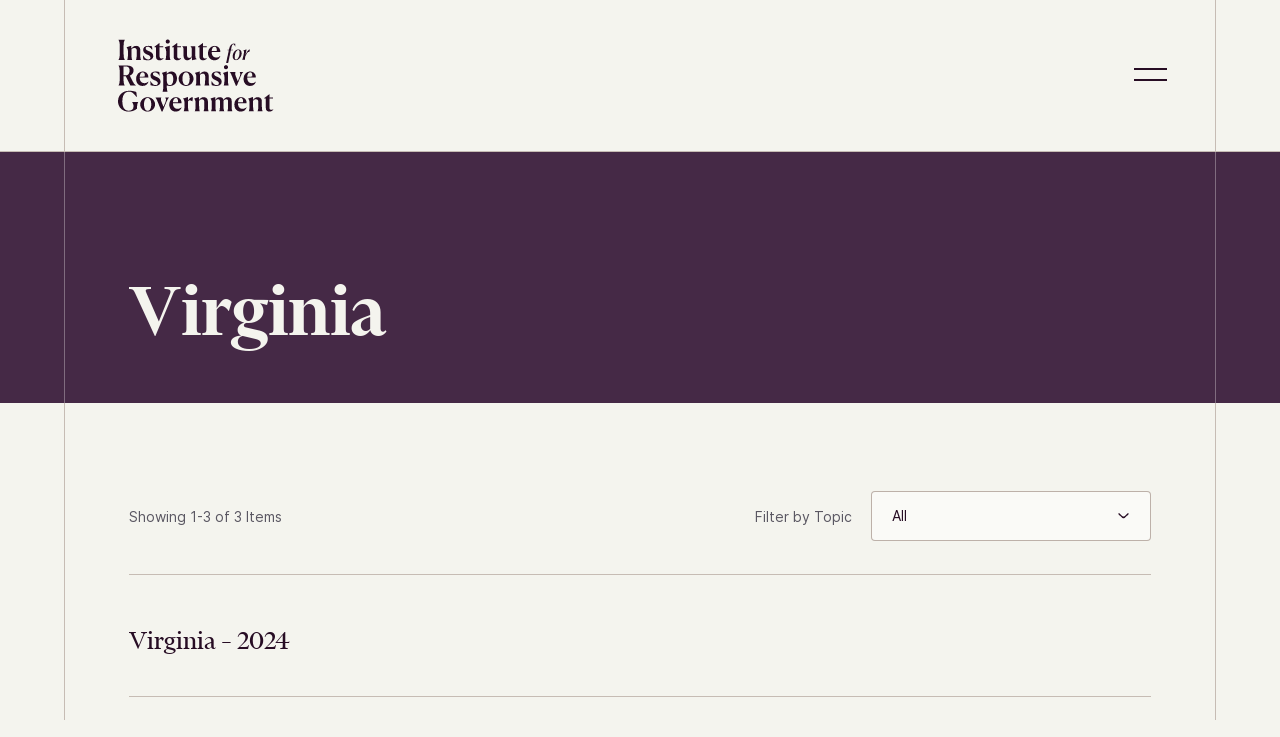

--- FILE ---
content_type: text/html; charset=UTF-8
request_url: https://responsivegov.org/state/va/
body_size: 38388
content:
<!doctype html>
<html class="no-js ok-to-alert"
lang="en-US"  >
<head>
	<meta charset="utf-8"><meta name="google" value="notranslate">
	<meta http-equiv="X-UA-Compatible" content="IE=edge">
	<meta name="viewport" content="width=device-width, initial-scale=1">
	<meta charset="UTF-8">
	<link rel="profile" href="https://gmpg.org/xfn/11">
	<meta name='robots' content='index, follow, max-image-preview:large, max-snippet:-1, max-video-preview:-1' />

	<title>Virginia Archives - Institute for Responsive Government</title>
	<link rel="canonical" href="https://responsivegov.org/state/va/" />
	<meta property="og:locale" content="en_US" />
	<meta property="og:type" content="article" />
	<meta property="og:title" content="Virginia Archives - Institute for Responsive Government" />
	<meta property="og:url" content="https://responsivegov.org/state/va/" />
	<meta property="og:site_name" content="Institute for Responsive Government" />
	<meta property="og:image" content="https://responsivegov.org/wp-content/uploads/2022/05/Social-Share@2x.png" />
	<meta property="og:image:width" content="2400" />
	<meta property="og:image:height" content="1260" />
	<meta property="og:image:type" content="image/png" />
	<meta name="twitter:card" content="summary_large_image" />
	<script type="application/ld+json" class="yoast-schema-graph">{"@context":"https://schema.org","@graph":[{"@type":"Organization","@id":"https://responsivegov.org/#organization","name":"IRG","url":"https://responsivegov.org/","sameAs":[],"logo":{"@type":"ImageObject","inLanguage":"en-US","@id":"https://responsivegov.org/#/schema/logo/image/","url":"https://responsivegov.org/wp-content/uploads/2022/05/cropped-favicon.png","contentUrl":"https://responsivegov.org/wp-content/uploads/2022/05/cropped-favicon.png","width":512,"height":512,"caption":"IRG"},"image":{"@id":"https://responsivegov.org/#/schema/logo/image/"}},{"@type":"WebSite","@id":"https://responsivegov.org/#website","url":"https://responsivegov.org/","name":"Institute for Responsive Government","description":"Institute for Responsive Government - Main Site","publisher":{"@id":"https://responsivegov.org/#organization"},"potentialAction":[{"@type":"SearchAction","target":{"@type":"EntryPoint","urlTemplate":"https://responsivegov.org/?s={search_term_string}"},"query-input":"required name=search_term_string"}],"inLanguage":"en-US"},{"@type":"CollectionPage","@id":"https://responsivegov.org/state/va/#webpage","url":"https://responsivegov.org/state/va/","name":"Virginia Archives - Institute for Responsive Government","isPartOf":{"@id":"https://responsivegov.org/#website"},"breadcrumb":{"@id":"https://responsivegov.org/state/va/#breadcrumb"},"inLanguage":"en-US","potentialAction":[{"@type":"ReadAction","target":["https://responsivegov.org/state/va/"]}]},{"@type":"BreadcrumbList","@id":"https://responsivegov.org/state/va/#breadcrumb","itemListElement":[{"@type":"ListItem","position":1,"name":"Home","item":"https://responsivegov.org/"},{"@type":"ListItem","position":2,"name":"Virginia"}]}]}</script>


<link rel='dns-prefetch' href='//responsivegov.org' />
<!-- Global site tag (gtag.js) - Google Analytics --><script async src="https://www.googletagmanager.com/gtag/js?id=G-ZPF8CM503K"></script><script>window.dataLayer = window.dataLayer || [];function gtag(){dataLayer.push(arguments);}gtag('js', new Date());gtag('config', 'G-ZPF8CM503K');</script><link rel='stylesheet' id='theme_css-css'  href='https://responsivegov.org/wp-content/themes/heliotrope/assets/css/main.min.css?ver=1.0.0' type='text/css' media='all' />
<script type='text/javascript' src='https://responsivegov.org/wp-includes/js/jquery/jquery.min.js?ver=3.6.0' id='jquery-core-js'></script>
<script type='text/javascript' src='https://responsivegov.org/wp-includes/js/jquery/jquery-migrate.min.js?ver=3.3.2' id='jquery-migrate-js'></script>
<link rel="icon" href="https://responsivegov.org/wp-content/uploads/2022/05/cropped-favicon-390x390.png" sizes="32x32" />
<link rel="icon" href="https://responsivegov.org/wp-content/uploads/2022/05/cropped-favicon-390x390.png" sizes="192x192" />
<link rel="apple-touch-icon" href="https://responsivegov.org/wp-content/uploads/2022/05/cropped-favicon-390x390.png" />
<meta name="msapplication-TileImage" content="https://responsivegov.org/wp-content/uploads/2022/05/cropped-favicon-390x390.png" />
		<style type="text/css" id="wp-custom-css">
			.site-footer__copyrights  {
	display: none;
}
@media (max-width: 960px) {
	body {
		overflow-y: overlay;
	}
}
	
.report-leg-pos,
.report-leg-neg,
.report-leg-neutral {
    list-style-type: none;
    position:relative;
}

.report-leg-pos:before,
.report-leg-neg:before,
.report-leg-neutral:before {
    content: '';
    background-repeat: no-repeat;
    position: absolute;
    height:28px;
    width: 28px;
    background-size:contain;
    right: calc(100% + 5px)
}

.report-leg-pos:before {
    background-image: url(https://responsivegov.org/wp-content/uploads/2023/01/Hand-Icons_Thumbs-Up.png);
}

.report-leg-neg:before {
    background-image: url(https://responsivegov.org/wp-content/uploads/2023/01/Hand-Icons_Thumbs-Down.png);
}

.report-leg-neutral:before {
    background-image: url(https://responsivegov.org/wp-content/uploads/2023/01/Hand-Icons_Neutral.png);
}

.table-responsive {
	overflow-x: auto;
}

.table-responsive a {
	color: #270d24;
	text-decoration: underline;
	text-underline-position: under;
	transition: all .35s ease-in-out;
}

@media (min-width: 960px) {
	.table-responsive {
		margin: 0 -100px;
	}
}

.table-responsive table {
  border: 1px solid #270d24;
  border-collapse: collapse;
	margin: 0 auto;
}

.table-responsive table thead th,
.table-responsive table tfoot th {
  background: #15534b;
  color: #f4f4ee;
}

.table-responsive table caption {
  padding:.5em;
}

.table-responsive table th,
.table-responsive table td {
  padding: .5em;
  border: 1px solid #270d24;
	min-width: 100px;
}

@media (max-width: 768px) {
	.table-responsive table th,
	.table-responsive table td {
		min-width: 125px;
	}
}

sup {
	line-height: 1;
}

.module__comparison-table {
	padding-top: 30px;
}

.page__content iframe[src^="https://www.youtube.com"],
.page__content iframe[src^="https://youtube.com"] {
  aspect-ratio: 16 / 9;
  height: 100%;
  width: 100%;
}

.module.accordion .accordion__info a {
    color: #270d24;
}

.module.accordion .accordion__item {
	max-width: 1000px;
	margin-left: auto;
	margin-right: auto;
}

.module.accordion .accordion__info {
	font-size: 14px;
}

@media (min-width: 960px) {
    .module.accordion .accordion__info {
        font-size: 16px;
			line-height:170%;
    }
}

#resumator-logo {
	display: none !important;
}		</style>
			  <script>
		/******/ (function() { // webpackBootstrap
/******/ 	"use strict";
/******/ 	// The require scope
/******/ 	var __webpack_require__ = {};
/******/ 	
/************************************************************************/
/******/ 	/* webpack/runtime/make namespace object */
/******/ 	!function() {
/******/ 		// define __esModule on exports
/******/ 		__webpack_require__.r = function(exports) {
/******/ 			if(typeof Symbol !== 'undefined' && Symbol.toStringTag) {
/******/ 				Object.defineProperty(exports, Symbol.toStringTag, { value: 'Module' });
/******/ 			}
/******/ 			Object.defineProperty(exports, '__esModule', { value: true });
/******/ 		};
/******/ 	}();
/******/ 	
/************************************************************************/
var __webpack_exports__ = {};
/*!*********************************!*\
  !*** ./src/js/bundle-header.js ***!
  \*********************************/
__webpack_require__.r(__webpack_exports__);
// ideally very little js is ever included in the <head,
// so these are just a few mission critical ones
// source is here, but they're now included inlined in header.php

const dEl = document.documentElement;
const dStyle = dEl.style;

// very important: allows css to detect no-js/js cases
dEl.className = dEl.className.replace('no-js', 'js');

// https://css-tricks.com/the-trick-to-viewport-units-on-mobile/
// sets a css variable that can be used to measure the true viewport, adjusting for mobile quirks
const setVHUnit = () => dStyle.setProperty('--vh', `${window.innerHeight * 0.01}px`);
setVHUnit(); // sets it immediatelly
window.setVHUnit = setVHUnit; // exposes it to resuse (for attaching to a resize listener)
window.llItems = [];

// detects any custom fonts and their status, if needed
// if (document.fonts && window.Promise) {
//	dEl.classList.add('fonts-loading');
//		document.fonts.ready.then(
//		() => dEl.classList.add('fonts-ready') || dEl.classList.remove('fonts-loading'),
//		() => dEl.classList.add('fonts-failed') || dEl.classList.remove('fonts-loading'),
//	);
//	} else {
//	fallback for older browsers that cannot detect
//	dEl.classList.add('fonts-ready');
//	dEl.classList.remove('fonts-loading');
// }

// Set scrollbar width.
const setScrollbarWidth = () => {
  dStyle.setProperty('--scrollbar-width', `${window.innerWidth - document.documentElement.clientWidth}px`);
};
setScrollbarWidth(); // sets it immediatelly
window.setScrollbarWidth = setScrollbarWidth;
/******/ })()
;
//# sourceMappingURL=bundle-header.min.js.map	  </script>
		</head>

<body class="archive tax-state term-va term-87 wp-embed-responsive" data-page-id="2369"><svg xmlns="http://www.w3.org/2000/svg" viewBox="0 0 0 0" width="0" height="0" focusable="false" role="none" style="visibility: hidden; position: absolute; left: -9999px; overflow: hidden;" ><defs><filter id="wp-duotone-dark-grayscale"><feColorMatrix color-interpolation-filters="sRGB" type="matrix" values=" .299 .587 .114 0 0 .299 .587 .114 0 0 .299 .587 .114 0 0 .299 .587 .114 0 0 " /><feComponentTransfer color-interpolation-filters="sRGB" ><feFuncR type="table" tableValues="0 0.49803921568627" /><feFuncG type="table" tableValues="0 0.49803921568627" /><feFuncB type="table" tableValues="0 0.49803921568627" /><feFuncA type="table" tableValues="1 1" /></feComponentTransfer><feComposite in2="SourceGraphic" operator="in" /></filter></defs></svg><svg xmlns="http://www.w3.org/2000/svg" viewBox="0 0 0 0" width="0" height="0" focusable="false" role="none" style="visibility: hidden; position: absolute; left: -9999px; overflow: hidden;" ><defs><filter id="wp-duotone-grayscale"><feColorMatrix color-interpolation-filters="sRGB" type="matrix" values=" .299 .587 .114 0 0 .299 .587 .114 0 0 .299 .587 .114 0 0 .299 .587 .114 0 0 " /><feComponentTransfer color-interpolation-filters="sRGB" ><feFuncR type="table" tableValues="0 1" /><feFuncG type="table" tableValues="0 1" /><feFuncB type="table" tableValues="0 1" /><feFuncA type="table" tableValues="1 1" /></feComponentTransfer><feComposite in2="SourceGraphic" operator="in" /></filter></defs></svg><svg xmlns="http://www.w3.org/2000/svg" viewBox="0 0 0 0" width="0" height="0" focusable="false" role="none" style="visibility: hidden; position: absolute; left: -9999px; overflow: hidden;" ><defs><filter id="wp-duotone-purple-yellow"><feColorMatrix color-interpolation-filters="sRGB" type="matrix" values=" .299 .587 .114 0 0 .299 .587 .114 0 0 .299 .587 .114 0 0 .299 .587 .114 0 0 " /><feComponentTransfer color-interpolation-filters="sRGB" ><feFuncR type="table" tableValues="0.54901960784314 0.98823529411765" /><feFuncG type="table" tableValues="0 1" /><feFuncB type="table" tableValues="0.71764705882353 0.25490196078431" /><feFuncA type="table" tableValues="1 1" /></feComponentTransfer><feComposite in2="SourceGraphic" operator="in" /></filter></defs></svg><svg xmlns="http://www.w3.org/2000/svg" viewBox="0 0 0 0" width="0" height="0" focusable="false" role="none" style="visibility: hidden; position: absolute; left: -9999px; overflow: hidden;" ><defs><filter id="wp-duotone-blue-red"><feColorMatrix color-interpolation-filters="sRGB" type="matrix" values=" .299 .587 .114 0 0 .299 .587 .114 0 0 .299 .587 .114 0 0 .299 .587 .114 0 0 " /><feComponentTransfer color-interpolation-filters="sRGB" ><feFuncR type="table" tableValues="0 1" /><feFuncG type="table" tableValues="0 0.27843137254902" /><feFuncB type="table" tableValues="0.5921568627451 0.27843137254902" /><feFuncA type="table" tableValues="1 1" /></feComponentTransfer><feComposite in2="SourceGraphic" operator="in" /></filter></defs></svg><svg xmlns="http://www.w3.org/2000/svg" viewBox="0 0 0 0" width="0" height="0" focusable="false" role="none" style="visibility: hidden; position: absolute; left: -9999px; overflow: hidden;" ><defs><filter id="wp-duotone-midnight"><feColorMatrix color-interpolation-filters="sRGB" type="matrix" values=" .299 .587 .114 0 0 .299 .587 .114 0 0 .299 .587 .114 0 0 .299 .587 .114 0 0 " /><feComponentTransfer color-interpolation-filters="sRGB" ><feFuncR type="table" tableValues="0 0" /><feFuncG type="table" tableValues="0 0.64705882352941" /><feFuncB type="table" tableValues="0 1" /><feFuncA type="table" tableValues="1 1" /></feComponentTransfer><feComposite in2="SourceGraphic" operator="in" /></filter></defs></svg><svg xmlns="http://www.w3.org/2000/svg" viewBox="0 0 0 0" width="0" height="0" focusable="false" role="none" style="visibility: hidden; position: absolute; left: -9999px; overflow: hidden;" ><defs><filter id="wp-duotone-magenta-yellow"><feColorMatrix color-interpolation-filters="sRGB" type="matrix" values=" .299 .587 .114 0 0 .299 .587 .114 0 0 .299 .587 .114 0 0 .299 .587 .114 0 0 " /><feComponentTransfer color-interpolation-filters="sRGB" ><feFuncR type="table" tableValues="0.78039215686275 1" /><feFuncG type="table" tableValues="0 0.94901960784314" /><feFuncB type="table" tableValues="0.35294117647059 0.47058823529412" /><feFuncA type="table" tableValues="1 1" /></feComponentTransfer><feComposite in2="SourceGraphic" operator="in" /></filter></defs></svg><svg xmlns="http://www.w3.org/2000/svg" viewBox="0 0 0 0" width="0" height="0" focusable="false" role="none" style="visibility: hidden; position: absolute; left: -9999px; overflow: hidden;" ><defs><filter id="wp-duotone-purple-green"><feColorMatrix color-interpolation-filters="sRGB" type="matrix" values=" .299 .587 .114 0 0 .299 .587 .114 0 0 .299 .587 .114 0 0 .299 .587 .114 0 0 " /><feComponentTransfer color-interpolation-filters="sRGB" ><feFuncR type="table" tableValues="0.65098039215686 0.40392156862745" /><feFuncG type="table" tableValues="0 1" /><feFuncB type="table" tableValues="0.44705882352941 0.4" /><feFuncA type="table" tableValues="1 1" /></feComponentTransfer><feComposite in2="SourceGraphic" operator="in" /></filter></defs></svg><svg xmlns="http://www.w3.org/2000/svg" viewBox="0 0 0 0" width="0" height="0" focusable="false" role="none" style="visibility: hidden; position: absolute; left: -9999px; overflow: hidden;" ><defs><filter id="wp-duotone-blue-orange"><feColorMatrix color-interpolation-filters="sRGB" type="matrix" values=" .299 .587 .114 0 0 .299 .587 .114 0 0 .299 .587 .114 0 0 .299 .587 .114 0 0 " /><feComponentTransfer color-interpolation-filters="sRGB" ><feFuncR type="table" tableValues="0.098039215686275 1" /><feFuncG type="table" tableValues="0 0.66274509803922" /><feFuncB type="table" tableValues="0.84705882352941 0.41960784313725" /><feFuncA type="table" tableValues="1 1" /></feComponentTransfer><feComposite in2="SourceGraphic" operator="in" /></filter></defs></svg>

<div id="page" class="site-wrap">
	<a class="skip-link screen-reader-text" href="#content">Skip to content</a>
	<header id="masthead" data-js-social-hide class="site-header sticky-header">
    <div class="site-header__inner">
      <div class="container-fluid">
        <div class="row site-header__row justify-content-between align-items-stretch">
          <div class="site-header__item site-header__main-logo col-auto">
            <a class="site-header__item_inner desktop" href="https://responsivegov.org/" rel="home">
              <img src="https://responsivegov.org/wp-content/themes/heliotrope/assets/icons/irg-logo.svg" alt="Institute for responsive governement logo" />
            </a> 
			<a class="site-header__item_inner mobile" href="https://responsivegov.org/" rel="home">
              <img src="https://responsivegov.org/wp-content/themes/heliotrope/assets/icons/irg-logo-white.svg" alt="Institute for responsive governement logo" />
            </a>    
          </div>

                      <nav class="site-menu site-header__item site-header__menu-section col site-header__primary-menu" role="navigation" aria-label="Primary Navigation">
              <div class="menu site-header__item_inner">
                                  <div class="menu-item">
                                          <a class="first-level top-level-nav-link" tabindex="0" href="https://responsivegov.org/who-we-are/" target="" title="Who We Are"><span class="card-link">Who We Are</span></a>
                                                          </div>
                                  <div class="menu-item">
                                         
                      <div class="first-level top-level-nav-link first-level--parent" tabindex="0"><span class="card-link">What We Do</span></div>                      <span class="submenu-arrow"></span>
                      <div class="site-menu__submenu">
                        <div class="site-menu__submenu__cont">
                          <div class="site-menu__submenu__content">
                            <div class="site-menu__submenu__data">
                              <div class="site-menu__submenu__title">Responsive Government</div>                              <div class="site-menu__submenu__text">We provide research and analysis in key areas to create a user-friendly government.</div>                            </div>
                                                          <div class="site-menu__submenu__list">
                                <div class="site-menu__submenu__list-cont">
                                                                      <div>
                                                                              <a tabindex="0" href="https://responsivegov.org/building-democracy-through-voting-policy/" target="" title="Building Democracy Through Voting Policy"><span class="card-link">Building Democracy Through Voting Policy</span></a>
                                                                          </div>
                                                                      <div>
                                                                              <a tabindex="0" href="https://responsivegov.org/remodeling-democracy/" target="" title="Remodeling Democracy"><span class="card-link">Remodeling Democracy</span></a>
                                                                          </div>
                                                                      <div>
                                                                              <a tabindex="0" href="https://responsivegov.org/democracy-that-delivers/" target="" title="Democracy that Delivers"><span class="card-link">Democracy that Delivers</span></a>
                                                                          </div>
                                                                      <div>
                                                                              <a tabindex="0" href="https://responsivegov.org/practical-policy-reform/" target="" title="Practical Policy Reform"><span class="card-link">Practical Policy Reform</span></a>
                                                                          </div>
                                                                      <div>
                                                                              <a tabindex="0" href="https://responsivegov.org/automatic-voter-registration/" target="" title="Automatic Voter Registration"><span class="card-link">Automatic Voter Registration</span></a>
                                                                          </div>
                                                                      <div>
                                                                              <a tabindex="0" href="https://responsivegov.org/election-policy-progress-scorecard/" target="" title="Election Policy Progress Reports"><span class="card-link">Election Policy Progress Reports</span></a>
                                                                          </div>
                                                                      <div>
                                                                              <a tabindex="0" href="https://responsivegov.org/health-and-democracy/" target="" title="Health &amp; Democracy"><span class="card-link">Health &amp; Democracy</span></a>
                                                                          </div>
                                                                  </div>
                              </div>
                                                      </div>
                        </div>                  
                      </div>
                                      </div>
                                  <div class="menu-item">
                                          <a class="first-level top-level-nav-link" tabindex="0" href="https://responsivegov.org/research/" target="" title="Research"><span class="card-link">Research</span></a>
                                                          </div>
                                  <div class="menu-item">
                                          <a class="first-level top-level-nav-link" tabindex="0" href="https://responsivegov.org/election-policy-progress-scorecard/" target="" title="Election Policy Progress Reports"><span class="card-link">Election Policy Progress Reports</span></a>
                                                          </div>
                                  <div class="menu-item">
                                          <a class="first-level top-level-nav-link" tabindex="0" href="https://responsivegov.org/news/" target="" title="News & Blog"><span class="card-link">News & Blog</span></a>
                                                          </div>
                                <div class="menu-item search">
                  <a href="/?s=">
                    <svg aria-hidden="true" viewBox="0 0 26 26" xmlns="http://www.w3.org/2000/svg"><g clip-path="url(#a)"><path fill-rule="evenodd" clip-rule="evenodd" d="m19.173 16.942 6.45 6.366a1.256 1.256 0 0 1-.004 1.798 1.309 1.309 0 0 1-1.821.004l-6.45-6.366c-4.052 3.112-9.912 2.83-13.636-.845a10.098 10.098 0 0 1 0-14.413c4.033-3.98 10.572-3.98 14.605 0a10.095 10.095 0 0 1 .856 13.456Zm-2.682-.845a7.573 7.573 0 0 0 0-10.81c-3.024-2.985-7.928-2.985-10.953 0a7.573 7.573 0 0 0 0 10.81c3.025 2.985 7.929 2.985 10.953 0Z"/></g><defs><clipPath id="a"><path d="M.688.501h25.313v24.976H.688z"/></clipPath></defs></svg>                  </a>
                </div>
              </div>
              
                <div class="wp-block-buttons">
                    <div class="wp-block-button"><a class="wp-block-button__link btn" href="https://responsivegov.org/subscribe/">Subscribe</a></div>
                </div>
                          </nav>
                   

                    <div class="site-header__item mobile-menu-toggle col">
            <a class="mobile-menu-toggle__control js-mobile-menu-control js-open-main-menu" role="button" aria-labelledby="mm-label">
              <span id="mm-label" class="hamburger-control__label">
                <span class="hamburger-control__open-label">
                  <span class="screen-reader-text">Site Menu</span>
                </span>
                <span class="hamburger-control__close-label" aria-hidden="true">
                  <span class="screen-reader-text">Close Menu</span>
                </span>
              </span>
              <span class="hamburger-control" aria-hidden="true">
                <span class="hamburger-control__inner"></span>
              </span>
            </a>
          </div>
        </div>
      </div>
    </div>
  </header>	<main class="site-main">

<div class="topper topper--archive maroon">
    <div class="container-fluid">
        <div class="site-lines"> 
            <div class="container">
                <div class="topper__cont">
                  <h1 class="topper__headline" data-aos="fade-in">Virginia</h1>                  
                </div>
                            </div>
        </div>
    </div>
</div>

<section class="post-2369 report type-report status-publish hentry state-va grade-c tier-top-tier years-117">
  <div class="container-fluid">
    <div class="site-lines"> 
        <div class="container">
        <div class="filters">
          <div class="posts__counts"><div class="facetwp-facet facetwp-facet-results_count facetwp-type-pager" data-name="results_count" data-type="pager"></div></div>
          <div class="filters__item">
            <div class="filters__text">Filter by Topic</div>
            <div class="filters__dropdown">
              <div class="facetwp-facet facetwp-facet-topic facetwp-type-fselect" data-name="topic" data-type="fselect"></div>            </div>
          </div>
        </div>
              <div class="post__list__cont facetwp-template">
          <!--fwp-loop-->

<a 
href="https://responsivegov.org/report/virginia-2024/" 
 id="post-2369"  class="post-item">
	<div class="post-item__text-cont">
		<div class="post-item__tags">
						
		</div>
		<span class="card-link">Virginia &#8211; 2024</span>
			</div>	
		
</a><!-- #post-2369 -->
<a 
href="https://responsivegov.org/report/virginia-2023/" 
 id="post-1896"  class="post-item">
	<div class="post-item__text-cont">
		<div class="post-item__tags">
						
		</div>
		<span class="card-link">Virginia 2023</span>
			</div>	
		
</a><!-- #post-1896 -->
<a 
href="https://responsivegov.org/report/virginia-2021-2022/" 
 id="post-1417"  class="post-item">
	<div class="post-item__text-cont">
		<div class="post-item__tags">
						
		</div>
		<span class="card-link">Virginia 2021-2022</span>
			</div>	
		
</a><!-- #post-1417 -->        </div>
        <div class="facetwp-facet facetwp-facet-pager_posts facetwp-type-pager" data-name="pager_posts" data-type="pager"></div>
          </div>
  </div>
</section>
  <!-- 		   -->
	</main><!-- .site-main -->

	<footer id="colophon" data-js-social-hide class="social-hide site-footer body-copy">
	<div class="container">

		<div class="top">

			<section class="site-footer__logo">
				<a href="https://responsivegov.org/" rel="home">
					<img src="https://responsivegov.org/wp-content/themes/heliotrope/assets/icons/irg-logo-white.svg" alt="Institute for responsive governement logo" />
				</a> 
			</section>

			<hr>

			
			<section id="primary-footer-menu-section" class="footer-navigation-section primary-footer-navigation">
				<nav class="primary" aria-label="Primary Footer Navigation" role="navigation">
					<ul id="primary-navigation-footer" class="row menu"><li id="menu-item-898" class="menu-item menu-item-type-post_type menu-item-object-page menu-item-898 col top-level-menu-item"><a href="https://responsivegov.org/who-we-are/" class="top-level-nav-link">Who We Are</a></li>
<li id="menu-item-906" class="menu-item menu-item-type-post_type menu-item-object-page menu-item-906 col top-level-menu-item"><a href="https://responsivegov.org/how-we-work/" class="top-level-nav-link">How We Work</a></li>
<li id="menu-item-899" class="menu-item menu-item-type-post_type_archive menu-item-object-research menu-item-899 col top-level-menu-item"><a href="https://responsivegov.org/research/" class="top-level-nav-link">Research</a></li>
<li id="menu-item-1534" class="menu-item menu-item-type-post_type menu-item-object-page menu-item-1534 col top-level-menu-item"><a href="https://responsivegov.org/contact-us/" class="top-level-nav-link">Contact us</a></li>
<li id="menu-item-2313" class="menu-item menu-item-type-post_type menu-item-object-page menu-item-2313 col top-level-menu-item"><a href="https://responsivegov.org/careers/" class="top-level-nav-link">Careers</a></li>
</ul><ul class="social"><li><a href="https://twitter.com/responsive_gov" target="_blank" rel="me noopener">twitter</a></li></ul>				</nav><!-- .primary -->
			</section>

		</div><!-- .top -->

	  	  
		<hr>

		<div class="bottom">

			<section class="footer-navigation-section secondary-footer-navigation">
				<nav class="footer-secondary" aria-label="Secondary Footer Navigation" role="navigation">
					<ol id="footer-secondary" class="row menu"><li id="menu-item-221" class="menu-item menu-item-type-post_type menu-item-object-page menu-item-221 col top-level-menu-item"><a href="https://responsivegov.org/privacy-policy/">Privacy Policy</a></li>
<li id="menu-item-772" class="menu-item menu-item-type-post_type menu-item-object-page menu-item-772 col top-level-menu-item"><a href="https://responsivegov.org/accessibility/">Accessibility</a></li>
</ol>				</nav><!-- .footer-secondary -->
			</section><!-- .footer-navigation-section -->
			<section class="site-footer__footer-meta row justify-content-center">
  <div class="col-md-8">
  	<div class="site-footer__copyrights">
				&copy;&nbsp;<span class="copyright-holder"><span class="copyright-years">2026</span> Institute for Responsive Government</span>
			  </div><!-- .site-footer__copyrights -->
	</div>

	
	
		<div class="col-md-8">
		<div class="site-footer__site-by">
			Made by <a href="https://wideeye.co" rel="noopener" target="_blank">Wide Eye</a>		</div><!-- .site-footer__site-by -->
	</div>
	</section><!-- .footer-meta -->
		</div><!-- .bottom -->
	  	</div><!-- .container -->
	</footer><!-- #colophon -->
</div><!-- #page -->



<div class="mobile-overlay mobile-nav-overlay" role="dialog" aria-modal="true" aria-hidden="true" hidden aria-labelledby="dialog2Title">
  <div class="screen-reader-text">
    <h2 id="dialog2Title">Mobile Menu Overlay</h2>
  </div>
  <div class="mobile-overlay__inner">
		<div class="mobile-nav-menus">
						<nav class="primary-mobile-menu" aria-label="Mobile Navigation" role="navigation">

			</nav><!-- .main-mobile-menu -->
			            <nav class="primary-mobile-menu" role="navigation" aria-label="Primary Navigation">
              <div class="menu site-header__item_inner">
                                  <div class="menu-item">
                                          <a class="first-level top-level-nav-link" tabindex="0" href="https://responsivegov.org/who-we-are/" target="" title="Who We Are">Who We Are</a>
                                                          </div>
                                  <div class="menu-item">
                                         
                      <div class="first-level top-level-nav-link js-parent" tabindex="0">What We Do<span class="submenu-arrow"></span></div>                      <div class="site-menu__submenu">
                        <div class="site-menu__submenu__cont">
                                                          <div class="site-menu__submenu__list">
                                                                      <div>
                                                                              <a tabindex="0" href="https://responsivegov.org/building-democracy-through-voting-policy/" target="" title="Building Democracy Through Voting Policy">Building Democracy Through Voting Policy</a>
                                                                          </div>
                                                                      <div>
                                                                              <a tabindex="0" href="https://responsivegov.org/remodeling-democracy/" target="" title="Remodeling Democracy">Remodeling Democracy</a>
                                                                          </div>
                                                                      <div>
                                                                              <a tabindex="0" href="https://responsivegov.org/democracy-that-delivers/" target="" title="Democracy that Delivers">Democracy that Delivers</a>
                                                                          </div>
                                                                      <div>
                                                                              <a tabindex="0" href="https://responsivegov.org/practical-policy-reform/" target="" title="Practical Policy Reform">Practical Policy Reform</a>
                                                                          </div>
                                                                      <div>
                                                                              <a tabindex="0" href="https://responsivegov.org/automatic-voter-registration/" target="" title="Automatic Voter Registration">Automatic Voter Registration</a>
                                                                          </div>
                                                                      <div>
                                                                              <a tabindex="0" href="https://responsivegov.org/election-policy-progress-scorecard/" target="" title="Election Policy Progress Reports">Election Policy Progress Reports</a>
                                                                          </div>
                                                                      <div>
                                                                              <a tabindex="0" href="https://responsivegov.org/health-and-democracy/" target="" title="Health &amp; Democracy">Health &amp; Democracy</a>
                                                                          </div>
                                                                </div>
                                                    </div>                  
                      </div>
                                      </div>
                                  <div class="menu-item">
                                          <a class="first-level top-level-nav-link" tabindex="0" href="https://responsivegov.org/research/" target="" title="Research">Research</a>
                                                          </div>
                                  <div class="menu-item">
                                          <a class="first-level top-level-nav-link" tabindex="0" href="https://responsivegov.org/election-policy-progress-scorecard/" target="" title="Election Policy Progress Reports">Election Policy Progress Reports</a>
                                                          </div>
                                  <div class="menu-item">
                                          <a class="first-level top-level-nav-link" tabindex="0" href="https://responsivegov.org/news/" target="" title="News & Blog">News & Blog</a>
                                                          </div>
                                <div class="menu-item">
                    <a class="first-level top-level-nav-link" tabindex="0" href="/?s=">Search</a>
                </div>
              </div>
              
                <div class="wp-block-buttons">
                    <div class="wp-block-button"><a class="wp-block-button__link btn" href="https://responsivegov.org/subscribe/">Subscribe</a></div>
                </div>
                          </nav>
           
		</div>
  </div><!-- .main-mobile-menu-inner -->
  <!-- add border grid at bottom of overlay -->
  <span class="bottom-border"><span></span></span>
</div><!-- .menuOverlay -->

<script type='text/javascript' defer src='https://responsivegov.org/wp-content/themes/heliotrope/assets/js/vendors/vendors.min.js?ver=v1' id='vendors_js_defer-js'></script>
<script type='text/javascript' id='theme_js_defer-js-extra'>
/* <![CDATA[ */
var JSPARAMS = {"ajax_url":"https:\/\/responsivegov.org\/wp-admin\/admin-ajax.php","nonce":"220f86faeb","reports":{"2021-2022":{"name":"2021-2022","states":{"al":{"slug":"al","name":"Alabama","permalink":"https:\/\/responsivegov.org\/report\/alabama-2021-2022\/","grade":"cminus","gradeName":"C-","tier":"bottom-tier","tierName":"Bottom Tier","year":"2021-2022","copy":"In 2021, the Alabama Legislature passed a few pro-voter initiatives, particularly related to absentee voting. However, it also implemented new restrictions. The Legislature also implemented a strict ban on private funding for elections in 2022. Because Alabama made some small pro-voter progress, particularly in a state that has not been very friendly to voters in previous years, Alabama received a C- on this year\u2019s progress report.\r\n"},"ak":{"slug":"ak","name":"Alaska","permalink":"https:\/\/responsivegov.org\/report\/alaska-2021-2022\/","grade":"b","gradeName":"B","tier":"bottom-tier","tierName":"Bottom Tier","year":"2021-2022","copy":"Alaska has not passed any substantial election-related legislation over the past two years. Although the Legislature attempted to pass bipartisan-supported election reforms, time ran out before legislation could be passed. Due to the lack of movement, Alaska received a B on this year\u2019s progress report."},"az":{"slug":"az","name":"Arizona","permalink":"https:\/\/responsivegov.org\/report\/arizona-2021-2022\/","grade":"dminus","gradeName":"D-","tier":"mid-tier","tierName":"Mid Tier","year":"2021-2022","copy":"Over the past two years, baseless election conspiracies and voter fraud claims took hold in the Arizona Legislature, which led to the passage of numerous anti-voter bills. Although the governor vetoed several of these bills, and the Legislature passed a few pro-voter initiatives in 2022, the overwhelmingly hostile anti-voter environment the Legislature unnecessarily created led to Arizona receiving a D- on this year\u2019s progress report.\r\n"},"ar":{"slug":"ar","name":"Arkansas","permalink":"https:\/\/responsivegov.org\/report\/arkansas-2021-2022\/","grade":"d","gradeName":"D","tier":"bottom-tier","tierName":"Bottom Tier","year":"2021-2022","copy":"During the 2021 legislative session the Arkansas State Legislature passed additional restrictions on voting rights. In 2022, the Legislature failed to pass any meaningful election law changes, good or bad. Because of the numerous anti-voter bills passed in 2021, the failure to pass legislation to implement bipartisan-supported online voter registration, and the lack of pro-voter improvements in 2022, Arkansas received a D on this year\u2019s progress report.\r\n"},"ca":{"slug":"ca","name":"California","permalink":"https:\/\/responsivegov.org\/report\/california-2021-2022\/","grade":"b","gradeName":"B","tier":"top-tier","tierName":"Top Tier","year":"2021-2022","copy":"California\u2019s Legislature passed a number of pro-voter initiatives during the past few years. However, the Legislature failed to upgrade its automatic voter registration system to a more secure, efficient, and improved system two years in a row, leaving millions of eligible voters unregistered to vote in the state. Consequently, California received a B on this year\u2019s progress report.\r\n"},"co":{"slug":"co","name":"Colorado","permalink":"https:\/\/responsivegov.org\/report\/colorado-2021-2022\/","grade":"a","gradeName":"A","tier":"top-tier","tierName":"Top Tier","year":"2021-2022","copy":"Colorado continues to be a leader across the nation in passing pro-voter policies \u2014 the past two years were no different in the Centennial State. Due to pro-voter action taken by both the Colorado State Legislature and the administration, Colorado was able to further strengthen its already healthy voting environment. Because of the additional robust improvements made over the last two years, Colorado received an A on this year\u2019s progress report.\r\n"},"ct":{"slug":"ct","name":"Connecticut","permalink":"https:\/\/responsivegov.org\/report\/connecticut-2021-2022\/","grade":"aminus","gradeName":"A-","tier":"mid-tier","tierName":"Mid Tier","year":"2021-2022","copy":"When many states opted to make it harder for its citizens to vote in 2021 and 2022, the Connecticut General Assembly took the opposite approach and passed a number of pro-voter initiatives including AVR, early voting and expanding absentee voting. In 2021, the state passed two pro-voter resolutions, one of which made it to the ballot in 2022 and was approved by voters. The other, which establishes no-excuse absentee voting, has to be voted on again by the Legislature in 2023 before it can make it to the ballot for voters to decide in 2024. Though this is seen as a crucial step forward for no-excuse absentee voting, it has yet to have an impact on voters, which is why Connecticut was given an A- on this year\u2019s progress report. \r\n"},"de":{"slug":"de","name":"Delaware","permalink":"https:\/\/responsivegov.org\/report\/delaware-2021-2022\/","grade":"a","gradeName":"A","tier":"mid-tier","tierName":"Mid Tier","year":"2021-2022","copy":"Over the past two years, Delaware made strides both legislatively and administratively to expand voting rights for its citizens. Due to its passage and implementation of gold-standard automatic voter registration, as well as its attempts to establish same-day voter registration and no-excuse vote-by-mail, Delaware has taken substantial steps towards making the state more voter-friendly. Because of the key voting rights progress the legislature made from 2020, Delaware received an A on this year\u2019s progress report.\r\n"},"fl":{"slug":"fl","name":"Florida","permalink":"https:\/\/responsivegov.org\/report\/florida-2021-2022\/","grade":"dminus","gradeName":"D-","tier":"bottom-tier","tierName":"Bottom Tier","year":"2021-2022","copy":"Over the past two years, Florida has passed a number of anti-voter bills that have made the voting process less inclusive and less accessible for eligible voters in the state. The Legislature has fought to add voter ID requirements to absentee ballot applications, restrict drop boxes, limit private election funding, and impose harsher penalties for election-related crimes. While these changes are without a doubt harmful for eligible voters in the state, many of the changes that were passed were significantly improved from their original versions. Because the Legislature ultimately scaled back many of their initially incredibly harsh proposals and also enacted a measure to provide certain registered voters with free ID cards, Florida received a D- on this year\u2019s progress report."},"ga":{"slug":"ga","name":"Georgia","permalink":"https:\/\/responsivegov.org\/report\/georgia-2021-2022\/","grade":"c","gradeName":"C","tier":"bottom-tier","tierName":"Bottom Tier","year":"2021-2022","copy":"In 2021, the Georgia Legislature passed S 202 which shepherded in a significant number of anti-voter initiatives along with a few minor pro-voter improvements. Although most of the reforms enacted by S 202 were harmful, the bill went through numerous amendments and the version that was implemented was significantly improved from the earlier versions. In 2022, the Legislature passed yet another detrimental election law, while the Department of Driver Services (DDS) fixed a critical issue in their voter registration system. Because the Legislature ultimately scaled back many of their incredibly harsh anti-voter proposals in S 202 and DDS was able to timely identify and correct issues with the state\u2019s voter registration system, Georgia received a C on this year\u2019s progress report."},"hi":{"slug":"hi","name":"Hawaii","permalink":"https:\/\/responsivegov.org\/report\/hawaii-2021-2022\/","grade":"bplus","gradeName":"B+","tier":"top-tier","tierName":"Top Tier","year":"2021-2022","copy":"In 2021, Hawaii passed legislation enacting automatic voter registration as well as additional registration and election administration improvements. In 2022, the Legislature passed additional pro-voter legislation to make ballots more accessible to voters with limited English proficiency, and administratively, the state implemented its AVR policy. However, during implementation there were a few bumps in the road, where the state implemented a less streamlined version of a voter registration system than originally envisioned in the legislation. Due to this in combination with the numerous positive pro-voter efforts in the last two years, Hawaii received a B+ on this year\u2019s progress report."},"id":{"slug":"id","name":"Idaho","permalink":"https:\/\/responsivegov.org\/report\/idaho-2021-2022\/","grade":"dplus","gradeName":"D+","tier":"mid-tier","tierName":"Mid Tier","year":"2021-2022","copy":"Although numerous anti-voter measures died in the Idaho legislature in 2021, two of them managed to become law- a private donation restriction for election funding and an absentee signature verification law that failed to include important cure provisions. Election law changes were minimal in 2022. Taking into account that Idaho could have seen much harsher anti-voter laws passed in 2022 combined with the anti-voter measures that became law in 2021, Idaho received a D+ on this year\u2019s progress report"},"il":{"slug":"il","name":"Illinois","permalink":"https:\/\/responsivegov.org\/report\/illinois-2021-2022\/","grade":"b","gradeName":"B","tier":"top-tier","tierName":"Top Tier","year":"2021-2022","copy":"Illinois\u2019 Legislature passed a number of pro-voter initiatives in what is already a substantial pro-voter landscape. However, Illinois also failed to upgrade its automatic voter registration system to a more secure, efficient, and improved system, leaving millions of eligible voters unregistered to vote in the state. With that, Illinois received a B on this year\u2019s progress report."},"in":{"slug":"in","name":"Indiana","permalink":"https:\/\/responsivegov.org\/report\/indiana-2021-2022\/","grade":"bminus","gradeName":"B-","tier":"bottom-tier","tierName":"Bottom Tier","year":"2021-2022","copy":"Indiana saw a number of election improvements in 2021 including an expanded absentee ballot deadline, additional photo ID options, and early voting expansion, among other changes. However, the Legislature also made a few anti-voter changes over the past two years. Given the breadth of positive measures signed into law, along with the minor anti-voter measures passed, Indiana received a B- on this year\u2019s progress report."},"ia":{"slug":"ia","name":"Iowa","permalink":"https:\/\/responsivegov.org\/report\/iowa-2021-2022\/","grade":"f","gradeName":"F","tier":"mid-tier","tierName":"Mid Tier","year":"2021-2022","copy":"Unfortunately, Iowa regressed on a number of pro-voter measures in 2021 after the state saw record voter turnout in 2020. The Legislature rolled back the early voting period, shortened absentee ballot request timelines, shortened polling place hours, and limited third party ballot returns, among other anti-voter provisions. Due to these substantial anti-voter changes that will further decrease access to the polls in the Hawkeye State, Iowa received an F on this year\u2019s progress report."},"ks":{"slug":"ks","name":"Kansas","permalink":"https:\/\/responsivegov.org\/report\/kansas-2021-2022\/","grade":"cplus","gradeName":"C+","tier":"bottom-tier","tierName":"Bottom Tier","year":"2021-2022","copy":"In both 2021 and 2022, the Legislature and the governor were at odds with each other over voting rights. Both years followed the same pattern where the Legislature passed anti-voter legislation, the governor vetoed it, and then the Legislature overrode those vetoes to enact new voting restrictions. Taking into account the amount of anti-voter legislation that was passed while also recognizing the governor\u2019s hard-fought battle to protect voting rights, Kansas received a C+ on this year\u2019s progress report."},"ky":{"slug":"ky","name":"Kentucky","permalink":"https:\/\/responsivegov.org\/report\/kentucky-2021-2022\/","grade":"aminus","gradeName":"A-","tier":"bottom-tier","tierName":"Bottom Tier","year":"2021-2022","copy":"In 2021, the Kentucky Legislature passed a landmark, bipartisan pro-voter bill that expanded voting access for eligible voters in the state. Last year saw mostly positive improvements as well, including expanded early voting and an increase in funding for new election equipment. Although the Legislature remained unable to pass legislation to automatically restore voting rights and instituted a ban on private funding for elections, the state made significant and notable progress towards expanding voting rights. Because of that, Kentucky received an A- on this year\u2019s progress report."},"la":{"slug":"la","name":"Louisiana","permalink":"https:\/\/responsivegov.org\/report\/louisiana-2021-2022\/","grade":"c","gradeName":"C","tier":"mid-tier","tierName":"Mid Tier","year":"2021-2022","copy":"Over the past two years, the Louisiana Legislature has made numerous attempts to pass anti-voter restrictions. Despite those attempts, the governor has repeatedly stood up for Louisiana voters and vetoed anti-voter legislation. Additionally, the secretary of state has begun to withdraw the state from its participation in ERIC, which helped to keep the state\u2019s voting rolls more accurate and secure. Because of this, Louisiana received a C on this year\u2019s progress report. "},"me":{"slug":"me","name":"Maine","permalink":"https:\/\/responsivegov.org\/report\/maine-2021-2022\/","grade":"aminus","gradeName":"A-","tier":"top-tier","tierName":"Top Tier","year":"2021-2022","copy":"Over the past two years, Maine implemented a number of pro-voter reforms. From implementing automatic voter registration and online voter registration to joining ERIC, Maine has substantially improved voter access. Unfortunately, it also implemented legislation in 2021 to limit absentee ballot processing. Because of the overwhelming pro-voter policies passed in 2021 and 2022, Maine received an A- on this year\u2019s progress report."},"md":{"slug":"md","name":"Maryland","permalink":"https:\/\/responsivegov.org\/report\/maryland-2021-2022\/","grade":"bminus","gradeName":"B-","tier":"top-tier","tierName":"Top Tier","year":"2021-2022","copy":"In 2021, Maryland made important pro-voter progress on absentee and early voting. While the Legislature passed a number of pro-voter initiatives, H 222, the restoration of rights bill, was unfortunately watered down prior to passage. In 2022, the only pro-voter bill that passed, which included much-needed reforms to the absentee ballot process, was vetoed by the governor. Though the state made some key progress, the governor\u2019s veto of important absentee legislation was disappointing. Because of that, Maryland received a B- on this year\u2019s progress report."},"ma":{"slug":"ma","name":"Massachusetts","permalink":"https:\/\/responsivegov.org\/report\/massachusetts-2021-2022\/","grade":"aminus","gradeName":"A-","tier":"top-tier","tierName":"Top Tier","year":"2021-2022","copy":"Over the past two years, Massachusetts introduced a number of key pro-voter bills, two of which became law. The omnibus VOTES Act included key provisions to help make voting more secure and accessible for eligible voters in the state. However, the Legislature also failed to pass important reforms such as same day registration. While Massachusetts saw significant progress in 2021 and 2022, it also missed opportunities to create an even stronger pro-voter environment. Because of that, Massachusetts received an A- on this year\u2019s progress report."},"mi":{"slug":"mi","name":"Michigan","permalink":"https:\/\/responsivegov.org\/report\/michigan-2021-2022\/","grade":"cplus","gradeName":"C+","tier":"top-tier","tierName":"Top Tier","year":"2021-2022","copy":"Over the last two years, the Michigan State Legislature passed a mixed bag of voting legislation with many anti-voter measures and some pro-voter measures proposed. However, the Legislature failed to work with the governor on any of the legislation, so instead of signing the bills into law, the governor vetoed many of the election-related bills. Only three minor pro-voter bills passed in 2022, which were part of a bipartisan package deal. Though some progress was made in the Legislature and through executive action, the opportunity cost of passing key legislation due to the Legislature\u2019s inability to work with the governor over the last two years, as well as the sheer amount of anti-voter legislation proposed by the Legislature is impossible to ignore. The missed opportunities and potential for pro-voter rollbacks here outweigh many of the positives seen in Michigan, which is why Michigan received a C+ on this year\u2019s scorecard. Although the Legislature didn\u2019t perform as well as we\u2019d hoped (hence the C+), Michigan voters positively addressed numerous election administration issues in November by passing the Promote the Vote Initiative."},"mn":{"slug":"mn","name":"Minnesota","permalink":"https:\/\/responsivegov.org\/report\/minnesota-2021-2022\/","grade":"b","gradeName":"B","tier":"top-tier","tierName":"Top Tier","year":"2021-2022","copy":"Over the past two years, little movement was seen in the pro-voter landscape in Minnesota. The only election-related legislation passed over the last two years encompasses some progress on dropboxes. In 2022, the secretary of state did a great job on fighting back against voter fraud conspiracies in the state surrounding the 2020 election, as well as advocating for continued upgrades to voter registration systems in order to keep the state\u2019s rolls secure and up-to-date. Although we didn\u2019t see as much progress as we would have hoped over the past two years in the Legislature, we are weighing the efforts made by the secretary of state highly in Minnesota\u2019s grade. Therefore, Minnesota received a B on this year\u2019s scorecard."},"ms":{"slug":"ms","name":"Mississippi","permalink":"https:\/\/responsivegov.org\/report\/mississippi-2021-2022\/","grade":"c","gradeName":"C","tier":"bottom-tier","tierName":"Bottom Tier","year":"2021-2022","copy":"Over the last two years, Mississippi did not further any pro-voter initiatives. In 2021, the Legislature failed to pass any significant voting legislation, but it did reject a number of anti-voter laws, which is a small victory given Mississippi\u2019s existing anti-voter climate. In 2022, the legislature enacted a ban on private funding for elections, but also passed restoration of rights for disenfranchised individuals whose convictions were expunged, giving them a clear path to vote. Unfortunately, the governor vetoed the restoration of rights bill. Given that no anti-voter measures were passed in 2021, and in 2022 the Legislature attempted to restore voting rights to returning citizens and only a few anti-voter changes were passed, Mississippi received a C on this year\u2019s progress report."},"mo":{"slug":"mo","name":"Missouri","permalink":"https:\/\/responsivegov.org\/report\/missouri-2021-2022\/","grade":"cplus","gradeName":"C+","tier":"bottom-tier","tierName":"Bottom Tier","year":"2021-2022","copy":"In 2022, Missouri passed H 1878, an omnibus elections bill, which included both pro-voter and anti-voter initiatives. The pro-voter and anti-voter initiatives passed were both notable. The determination to give Missouri a C+ on this year\u2019s scorecard is based on the omnibus bill, along with the fact that Missouri, which could have been much more unfriendly for voting rights, did not pass purely detrimental anti-voter bills in 2021."},"mt":{"slug":"mt","name":"Montana","permalink":"https:\/\/responsivegov.org\/report\/montana-2021-2022\/","grade":"f","gradeName":"F","tier":"mid-tier","tierName":"Mid Tier","year":"2021-2022","copy":"In 2021, the Montana State Legislature introduced a number of anti-voter bills, half of which passed. These bills included provisions putting a stop to same day registration, putting greater restrictions on voter IDs, putting restraints on executive action when it comes to elections, increasing poll watcher presence, and more. The onslaught of anti-voter legislation, upon implementation, would severely roll back voter access and commonsense security measures the state previously passed, which is why Montana received an F on this year\u2019s scorecard. "},"ne":{"slug":"ne","name":"Nebraska","permalink":"https:\/\/responsivegov.org\/report\/nebraska-2021-2022\/","grade":"cminus","gradeName":"C-","tier":"mid-tier","tierName":"Mid Tier","year":"2021-2022","copy":"Over the past two years, Nebraska saw mostly minor anti-voter legislation passed by the Legislature. In 2021, the Legislature did pass a small pro-voter initiative that protects voter information from being publicly posted or displayed. Because the state only saw minor legislative rollbacks, in combination with the small pro-voter initiative passed in 2021, Nebraska received a C- on this year\u2019s scorecard."},"nv":{"slug":"nv","name":"Nevada","permalink":"https:\/\/responsivegov.org\/report\/nevada-2021-2022\/","grade":"a","gradeName":"A","tier":"mid-tier","tierName":"Mid Tier","year":"2021-2022","copy":"Nevada made significant pro-voter progress over the past two years. In 2021, we saw a number of pro-voter initiatives passed, including permanent vote-by-mail, shifting to a gold-standard AVR system, and more. The legislature that year managed to pass nearly every pro-voter improvement it could have. While the Legislature did not meet in 2022, the secretary of state\u2019s office worked diligently all year to implement the pro-voter initiatives passed the previous year. Due to the robust, impactful progress made by the state, Nevada received an A on this year\u2019s scorecard. "},"nh":{"slug":"nh","name":"New Hampshire","permalink":"https:\/\/responsivegov.org\/report\/new-hampshire-2021-2022\/","grade":"dplus","gradeName":"D+","tier":"bottom-tier","tierName":"Bottom Tier","year":"2021-2022","copy":"In 2021, New Hampshire saw a mixed bag of anti- and pro-voter initiatives passed in the Legislature. However, in 2022, the Legislature passed a number of significant anti-voter bills that negatively impact college students and election workers. Additionally, the secretary of state established a Special Committee on Voter Confidence in response to anti-democratic actors\u2019 demands. Taken together, these anti-voter actions weighed heavily in our consideration for the state\u2019s grade, which is why New Hampshire received a D+ on this year\u2019s scorecard."},"nj":{"slug":"nj","name":"New Jersey","permalink":"https:\/\/responsivegov.org\/report\/new-jersey-2021-2022\/","grade":"b","gradeName":"B","tier":"top-tier","tierName":"Top Tier","year":"2021-2022","copy":"Over the last two years, New Jersey saw its ups and downs in the voting rights landscape. In 2021, the state passed a few key voting rights reforms, which include joining ERIC, early voting, and increasing access to drop boxes. However, 2022 was more of a mixed bag when it came to voting rights legislation \u2014 the Legislature passed a few minor pro-voter reforms, but we also saw two small restrictive measures passed. Unfortunately, the state also failed to take action on a bipartisan bill to adopt same-day voter registration, which would have been among the most impactful reforms for voters in New Jersey. While New Jersey definitely made some important strides ahead, there was ample opportunity lost for critical pro-voter reforms over the past two years, which is why New Jersey received a B on this year\u2019s progress report."},"nm":{"slug":"nm","name":"New Mexico","permalink":"https:\/\/responsivegov.org\/report\/new-mexico-2021-2022\/","grade":"bminus","gradeName":"B-","tier":"mid-tier","tierName":"Mid Tier","year":"2021-2022","copy":"In 2021, the New Mexico Legislature passed critical legislation to protect voter access on Native, tribal, and pueblo lands, which was a critical step forward to ensuring equal access to the polls for all eligible voters in the state. However, that was the only pro-voter initiative passed in the last two years. Although the Legislature seemed to make significant progress on restoration of rights in both 2021 and 2022, and almost made significant upgrades, including further improvements to Native voting rights and a  back-end AVR system in 2022, those bills did not pass despite strong support from each legislative chamber. While the state implemented same-day registration and increased accessibility to the polls for tribal nations, we view the failure to pass key pro-voter reforms as a critical setback, which is why New Mexico received a B- on this year\u2019s progress report."},"ny":{"slug":"ny","name":"New York","permalink":"https:\/\/responsivegov.org\/report\/new-york-2021-2022\/","grade":"b","gradeName":"B","tier":"mid-tier","tierName":"Mid Tier","year":"2021-2022","copy":"In 2021, New York passed a number of pro-voter initiatives, however, two critical pieces of legislation that would have expanded voting rights ultimately failed at the ballot box. In response, the 2022 legislature had to craft temporary legislation to ensure all voters still had the option to vote absentee by mail. Although the legislature also passed a historic statewide voting rights act, the state\u2019s surprising failure to enact same day voter registration and establish no-excuse absentee voting for all earned New York a B on this year\u2019s progress report. "},"nc":{"slug":"nc","name":"North Carolina","permalink":"https:\/\/responsivegov.org\/report\/north-carolina-2021-2022\/","grade":"cplus","gradeName":"C+","tier":"mid-tier","tierName":"Mid Tier","year":"2021-2022","copy":"The North Carolina State Legislature attempted to pass three anti-voter measures in 2021. However, two of those bills were vetoed by the governor \u2014 the only bill that passed strips the State Board of Elections of oversight responsibilities. In 2022, the Legislature passed one minor anti-voter reform, which was also again vetoed by the governor. The Legislature\u2019s attempts to pass anti-voter bills over the last two years was taken into heavy consideration when scoring North Carolina this past year \u2014 we also strongly considered the governor\u2019s role in protecting voting rights for eligible voters in the state. Considering the legislature\u2019s anti-voter bills and the governor\u2019s success at preventing them from becoming law, North Carolina received a C+ on this year\u2019s progress report."},"nd":{"slug":"nd","name":"North Dakota","permalink":"https:\/\/responsivegov.org\/report\/north-dakota-2021-2022\/","grade":"bminus","gradeName":"B-","tier":"top-tier","tierName":"Top Tier","year":"2021-2022","copy":"North Dakota is a state where the Legislature meets biennially. In 2021, the Legislature met and passed a mixed bag of voting legislation \u2014 we saw a few pro-voter initiatives passed involving pre-processing ballots, establishing notice and cure provisions, and expanding acceptable voter ID documents. However, the Legislature also passed some anti-voter measures, including creating criminal penalties for accepting private funds for election administration and putting limits on mailing absentee ballots. In reviewing all legislation passed, the anti-voter measures slightly outweigh the pro-voter measures passed in 2021, which is why North Dakota received a B- on this year\u2019s progress report."},"oh":{"slug":"oh","name":"Ohio","permalink":"https:\/\/responsivegov.org\/report\/ohio-2021-2022\/","grade":"f","gradeName":"F","tier":"bottom-tier","tierName":"Bottom Tier","year":"2021-2022","copy":"In 2021, the Legislature made some anti-voter changes to election law, including prohibiting election officials from collaborating with non-governmental entities on matters relating to election administration and prohibiting election officials from settling election-related lawsuits in any way that would change existing Ohio laws. Late in 2022, the state enacted a major piece of anti-voter legislation that created one of the strictest voter ID laws in the nation. Due to this substantial change, Ohio received an F on this year\u2019s progress report. "},"ok":{"slug":"ok","name":"Oklahoma","permalink":"https:\/\/responsivegov.org\/report\/oklahoma-2021-2022\/","grade":"cminus","gradeName":"C-","tier":"bottom-tier","tierName":"Bottom Tier","year":"2021-2022","copy":"In 2021 and 2022, Oklahoma saw a number of pro-voter measures passed, including joining ERIC, authorization for the use of e-pollbooks, expanding early voting, and expanding access to the polls for disabled and elderly voters. However, in 2022, the state passed a slew of anti-voter bills which includes prohibiting the use of private funds for election administration and establishes criminal penalties for violating the law, expanding the crime of \u201cabsentee ballot harvesting\u201d to include delivering absentee applications or requests using official letterhead for an elected official or candidate, stricter ID requirements, and more. The anti-voter measures unfortunately far outweigh the pro-voter measures passed, which is why Oklahoma received a C- on this year\u2019s progress report. "},"or":{"slug":"or","name":"Oregon","permalink":"https:\/\/responsivegov.org\/report\/oregon-2021-2022\/","grade":"bplus","gradeName":"B+","tier":"top-tier","tierName":"Top Tier","year":"2021-2022","copy":"While we applaud Oregon\u2019s hard work in making a number of significant positive pro-voter changes over the last two years, the legislature failed to take action on two critical opportunities to further expand voting rights  during the last two sessions \u2014 expanding their AVR system to Medicaid offices and ending felon disenfranchisement in the state \u2014 which is why it received a B+ on this year\u2019s progress report."},"pa":{"slug":"pa","name":"Pennsylvania","permalink":"https:\/\/responsivegov.org\/report\/pennsylvania-2021-2022\/","grade":"cminus","gradeName":"C-","tier":"mid-tier","tierName":"Mid Tier","year":"2021-2022","copy":"Many of our positives listed on this year\u2019s progress report are necessary vetoes by the Governor after the Legislature made attempts to significantly suppress voting rights two years in a row. Thanks to gubernatorial action, many of these bills were unable to pass, but we cannot look past the outright assault the Legislature made time and time again in 2021 and 2022, which is why Pennsylvania received a C- on this year\u2019s progress report."},"ri":{"slug":"ri","name":"Rhode Island","permalink":"https:\/\/responsivegov.org\/report\/rhode-island-2021-2022\/","grade":"aminus","gradeName":"A-","tier":"mid-tier","tierName":"Mid Tier","year":"2021-2022","copy":"In 2021, Rhode Island did not seize any opportunities through legislative means to progress on pro-voter reforms. However, in 2022, the state passed key pro-voter legislation that significantly helped to expand access to the ballot for all eligible voters in the Ocean State. Because of the robust legislation passed in 2022, while also taking into consideration the opportunities missed in 2021, Rhode Island received an A- on this year\u2019s progress report. "},"sc":{"slug":"sc","name":"South Carolina","permalink":"https:\/\/responsivegov.org\/report\/south-carolina-2021-2022\/","grade":"bplus","gradeName":"B+","tier":"bottom-tier","tierName":"Bottom Tier","year":"2021-2022","copy":"Over the last two years, the South Carolina State Legislature made several changes to their voting rights laws. In 2021, we did not see any significant election-related laws during the 2021 session. However, in 2022, the Legislature passed a bipartisan bill that included both pro- and anti-voter measures, which includes expansion on absentee ballot processing and early voting, as well as new restrictions on absentee voting. Given the state\u2019s overall landscape in 2020, and weighing the positive and negative changes made in 2022 as well as the fact that additional restrictions were not passed, South Carolina received a B+ on this year\u2019s progress report."},"va":{"slug":"va","name":"Virginia","permalink":"https:\/\/responsivegov.org\/report\/virginia-2021-2022\/","grade":"b","gradeName":"B","tier":"top-tier","tierName":"Top Tier","year":"2021-2022","copy":"In 2021, the Virginia State Legislature made significant progress by passing a multitude of pro-voter reforms, including passing a state-level version of the federal Voting Rights Act. Unfortunately after a shift of power in the election, the 2022 Legislature only passed a few minor pro-voter changes and one significant anti-voter bill that bans private funds for elections. The broad wording of the bill will likely force elections officials to pay for nonpartisan training and technical assistance from industry and nonprofit experts that they had received in previous years. Additionally, the newly-elected attorney general created an \u201cElection Integrity Unit\u201d to prosecute alleged election law violations, despite having previously noted that he found no evidence of widespread fraud during the 2020 election. Overall, the pro-voter measures will have a more profound impact on eligible voters\u2019 access to the ballot, giving Virginia a B on this year\u2019s progress report."},"sd":{"slug":"sd","name":"South Dakota","permalink":"https:\/\/responsivegov.org\/report\/south-dakota-2021-2022\/","grade":"c","gradeName":"C","tier":"mid-tier","tierName":"Mid Tier","year":"2021-2022","copy":"In 2021, South Dakota made a few minor pro-voter improvements, which include protecting domestic violence victims\u2019 information from public voting disclosure and pre-processing absentee ballots. However, in 2022, the Legislature passed a bill that prohibits private funding for election administration in the state, leaving local elections offices without sufficient funds to properly run elections. Due to the detrimental impact of the 2022 anti-voter bill for elections workers and eligible voters, and taking into consideration the minor progress made for voters in 2021, South Dakota received a C on this year\u2019s progress report."},"tn":{"slug":"tn","name":"Tennessee","permalink":"https:\/\/responsivegov.org\/report\/tennessee-2021-2022\/","grade":"cplus","gradeName":"C+","tier":"bottom-tier","tierName":"Bottom Tier","year":"2021-2022","copy":"In 2021, the Tennessee State Legislature was able to make a few minor pro-voter changes, including increasing opportunities for counties to set up convenient voting centers on Election Day. 2021 also brought the banning of private funding for elections with a narrow avenue to allow funding with prior approval from the elected officials. While this wasn\u2019t as bad as expected, in 2022, the Legislature passed three anti-voter bills that further restrict accessibility. Overall, the measures passed in 2021 and 2022 were somewhat minor, and taking into consideration the pro-voter initiatives passed in 2021, Tennessee received a C+ on this year\u2019s progress report."},"tx":{"slug":"tx","name":"Texas","permalink":"https:\/\/responsivegov.org\/report\/texas-2021-2022\/","grade":"dminus","gradeName":"D-","tier":"bottom-tier","tierName":"Bottom Tier","year":"2021-2022","copy":"Going into 2021, Texas was ranked at the very bottom for voting rights efforts, so we were surprised to see the Legislature pass a few small pro-voter reforms. Unfortunately, the good news stops there \u2014 in 2021 Texas also passed a number of anti-voter bills, including SB 1, which had significant detrimental impact on eligible voters in the state. In 2022, we saw the impact of SB 1 where one in eight mail ballots were rejected and voters experienced significant confusion with the new rules. Taking into account the minimal progress made in combination with the negative impacts of SB 1 and other anti-voter measures, Texas received a D- on this year\u2019s progress report."},"ut":{"slug":"ut","name":"Utah","permalink":"https:\/\/responsivegov.org\/report\/utah-2021-2022\/","grade":"cplus","gradeName":"C+","tier":"top-tier","tierName":"Top Tier","year":"2021-2022","copy":"Utah started out 2021 by strengthening its voting landscape by further modernizing its ballot tracking system. Unfortunately in 2022, a few anti-voter measures passed the Legislature, including a ban on private election funding and shortening the ballot curing deadline. We saw two minor pro-voter proposals passed in 2022 as well. Given the mixed bag of legislation passed over the last two years, Utah received a C+ on this year\u2019s progress report."},"vt":{"slug":"vt","name":"Vermont","permalink":"https:\/\/responsivegov.org\/report\/vermont-2021-2022\/","grade":"aminus","gradeName":"A-","tier":"top-tier","tierName":"Top Tier","year":"2021-2022","copy":"Although Vermont did not make any substantial election law changes in 2022, the legislature passed historic legislation to move the state to a permanent vote-by-mail system in 2021. Due to the significant pro-voter changes passed in 2021, Vermont received an A- on this year\u2019s progress report. "},"wa":{"slug":"wa","name":"Washington","permalink":"https:\/\/responsivegov.org\/report\/washington-2021-2022\/","grade":"b","gradeName":"B","tier":"top-tier","tierName":"Top Tier","year":"2021-2022","copy":"Washington State passed historic pro-voter legislation in 2021 restoring voting rights to formerly incarcerated individuals for felony conviction, and 2022 also saw some minor pro-voter reforms in the state. However, the Legislature failed to pass legislation to make critical upgrades to their voter registration system and failed to secure equitable ballot access for communities of color into law. As a top tier state, we expect more out of Washington, which is why it received a B on this year\u2019s progress report."},"wv":{"slug":"wv","name":"West Virginia","permalink":"https:\/\/responsivegov.org\/report\/west-virginia-2021-2022\/","grade":"bminus","gradeName":"B-","tier":"bottom-tier","tierName":"Bottom Tier","year":"2021-2022","copy":"Over the last two years, we saw few laws passed related to elections in West Virginia \u2014 in 2021, no elections-related laws were passed. In 2022, the Legislature passed a mixed bag of voting laws, including protecting voters against harassment, creating harsher penalties for voting-related crimes, and a ban on private funding for elections. Given that the state could have passed much more harmful legislation over the last two years, and taking into consideration the minor pro-voter wins in 2022, West Virginia received a B- on this year\u2019s progress report. "},"wi":{"slug":"wi","name":"Wisconsin","permalink":"https:\/\/responsivegov.org\/report\/wisconsin-2021-2022\/","grade":"d","gradeName":"D","tier":"mid-tier","tierName":"Mid Tier","year":"2021-2022","copy":"Though Governor Evers played a significant role in protecting voting rights for eligible voters in the state of Wisconsin, the Legislature repeatedly attempted to restrict voting access two years in a row and succeeded by taking the first step to amending the state constitution to enact a private funding ban on elections.\r\nWisconsin became the target of repeated and baseless claims of election fraud, which impacted the legislation elected officials put forth during the last two sessions. This has put a damper on any pro-voter measures the state desperately needs. We expect much more out of a middle tier state, and due to the repeated attacks on voting rights from the Legislature, Wisconsin received a D on this year\u2019s progress report. "},"wy":{"slug":"wy","name":"Wyoming","permalink":"https:\/\/responsivegov.org\/report\/wyoming-2021-2022\/","grade":"cminus","gradeName":"C-","tier":"mid-tier","tierName":"Mid Tier","year":"2021-2022","copy":"Very little election-related legislation was passed in Wyoming over the last two years. In 2021, the Legislature passed an anti-voter measure that further restricts voter ID laws, while in 2022, the Legislature passed a pro-voter measure to allow counting of absentee ballots earlier. However, the restrictions on voter ID laws will have a much more significant impact on eligible voters in the state over the pro-voter initiative passed, therefore Wyoming received a C- on this year\u2019s progress report."},"dc":{"slug":"dc","name":"Washington D.C.","permalink":"https:\/\/responsivegov.org\/report\/washington-dc-2021-2022\/","grade":"a","gradeName":"A","tier":"top-tier","tierName":"Top Tier","year":"2021-2022","copy":"The grade given to the District of Columbia is provisional as legislation has not yet completed the Congressional review process as required before becoming law. However, because of the additional pro-voter improvements made over the last two years, including expansion on their AVR system, D.C. received an A on this year\u2019s progress report."}}},"2023":{"name":"2023","states":{"al":{"slug":"al","name":"Alabama","permalink":"https:\/\/responsivegov.org\/report\/alabama-2023\/","grade":"c","gradeName":"C","tier":"bottom-tier","tierName":"Bottom Tier","year":"2023","copy":"The Alabama Legislature made one small change to increase poll worker pay in the state, and it refrained from enacting any new anti-voter restrictions this past year. However, the state also suffered a major setback in election security as Secretary Allen removed the state from ERIC last. Therefore, Alabama received a C on this year\u2019s progress report."},"ak":{"slug":"ak","name":"Alaska","permalink":"https:\/\/responsivegov.org\/report\/alaska-2023\/","grade":"c","gradeName":"C","tier":"top-tier","tierName":"Top Tier","year":"2023","copy":"Yet again, the Alaska State Legislature did not make any substantial changes to its election laws this past session. Due to the lack of movement on pro-voter policies, Alaska received a C on this year\u2019s progress report."},"az":{"slug":"az","name":"Arizona","permalink":"https:\/\/responsivegov.org\/report\/arizona-2023\/","grade":"c","gradeName":"C","tier":"mid-tier","tierName":"Mid Tier","year":"2023","copy":"During this past year, the legislative session remained rife with claims of voter fraud and unsubstantiated election conspiracies, which fueled a host of anti-voter legislation. However, as in past years, the governor was able to successfully veto several of these anti-voter bills that managed to pass the Legislature. Because of the governor\u2019s ability to block the majority of bad bills this year, yet still recognizing the significant threat posed by the Legislature\u2019s anti-voter actions, Arizona received a C on this year\u2019s progress report."},"ar":{"slug":"ar","name":"Arkansas","permalink":"https:\/\/responsivegov.org\/report\/arkansas-2023\/","grade":"dminus","gradeName":"D-","tier":"bottom-tier","tierName":"Bottom Tier","year":"2023","copy":"The Arkansas Legislature continued to impose additional restrictions on voting rights this past year. It banned drop boxes and further restricted the process to return mail ballots. It also expanded the existing private funding ban for elections, without providing any additional resources to local election offices. While there were a few minor pro-voter initiatives passed, Arkansas continues to implement legislation that is hostile to voters. Therefore, the state received, yet again, a D- on this year\u2019s progress report. "},"ca":{"slug":"ca","name":"California","permalink":"https:\/\/responsivegov.org\/report\/california-2023\/","grade":"c","gradeName":"C","tier":"top-tier","tierName":"Top Tier","year":"2023","copy":"Although the California Assembly made several pro-voter improvements to its election code, once again, the Assembly failed to upgrade its automatic voter registration system to a more secure, efficient, and improved system for the third year in a row, leaving more than 4.5 million eligible voters unregistered to vote in the state. California also failed to join the Electronic Registration Information Center, ERIC, that would help ensure the state\u2019s voter rolls are accurate and up-to-date. Although the state has a reputation as a national leader on elections, other western states have continued to pass more substantial pro-voter policies while California falls behind. Consequently, California received a C on this year\u2019s progress report."},"co":{"slug":"co","name":"Colorado","permalink":"https:\/\/responsivegov.org\/report\/colorado-2023\/","grade":"a","gradeName":"A","tier":"top-tier","tierName":"Top Tier","year":"2023","copy":"Colorado continues to be a national leader in passing pro-voter policies. During this past session, the state Legislature expanded voting access on tribal lands and college campuses and increased opportunities for underrepresented voters. Because of the additional improvements Colorado made over this past year, the state received an A on this year\u2019s progress report."},"ct":{"slug":"ct","name":"Connecticut","permalink":"https:\/\/responsivegov.org\/report\/connecticut-2023\/","grade":"a","gradeName":"A","tier":"mid-tier","tierName":"Mid Tier","year":"2023","copy":"Once again, the Connecticut General Assembly continued to take steps towards making the state\u2019s election laws more voter friendly. In addition to creating a 14-day early voting period with same-day registration, the State Voting Rights Act became law. The Assembly also passed the proposed constitutional amendment to establish no-excuse absentee voting for the second time and it will now go on to voters to approve in 2024. Because of the significant progress made this year, Connecticut was given an A on this year\u2019s progress report. "},"de":{"slug":"de","name":"Delaware","permalink":"https:\/\/responsivegov.org\/report\/delaware-2023\/","grade":"bplus","gradeName":"B+","tier":"mid-tier","tierName":"Mid Tier","year":"2023","copy":"Delaware continued to build on its efforts to expand voting rights this past session. The General Assembly made one minor, but important, change to allow ballot preprocessing and the Department of Elections implemented Secure AVR, which is already showing significant increases in registration rates. The Assembly also took the first important step of a multi-year process to revise felony disenfranchisement restrictions in the state constitution, but failed to pass the amendment out of either chamber this year. Because of that, Delaware received a B+ on this year\u2019s progress report."},"fl":{"slug":"fl","name":"Florida","permalink":"https:\/\/responsivegov.org\/report\/florida-2023\/","grade":"dminus","gradeName":"D-","tier":"mid-tier","tierName":"Mid Tier","year":"2023","copy":"Unfortunately, the Florida Legislature continued to push legislation to further restrict voter access in the state. Instead of clarifying confusing election laws, particularly around voter eligibility, the legislature opted to empower the newly formed Office of Election Crimes to begin prosecuting citizens for these crimes, which are often the result of simple misunderstandings and honest mistakes. The Legislature also passed new restrictions on voter registration groups. The secretary of state also took action to make the state\u2019s voter rolls less secure and accurate by resigning the state\u2019s membership in ERIC. Despite the negative actions taken by the legislature and secretary of state this year, fortunately, the impact on voters is likely to be minimal, therefore, Florida received a D- on this year\u2019s progress report."},"ga":{"slug":"ga","name":"Georgia","permalink":"https:\/\/responsivegov.org\/report\/georgia-2023\/","grade":"c","gradeName":"C","tier":"mid-tier","tierName":"Mid Tier","year":"2023","copy":"This past session, the Georgia Assembly ultimately rejected some of the more severe anti-voter provisions that were proposed, such as banning dropboxes. With the state passing additional restrictions to further ban private funding in elections without providing any additional state funds for local election offices, Georgia received a C on this year\u2019s progress report."},"hi":{"slug":"hi","name":"Hawaii","permalink":"https:\/\/responsivegov.org\/report\/hawaii-2023\/","grade":"b","gradeName":"B","tier":"top-tier","tierName":"Top Tier","year":"2023","copy":"The Hawaii State Legislature added a few clarifying amendments to its election laws this past session after implementing several substantial pro-voter pieces of legislation over the past few years. However, the state failed to pass legislation that would further streamline their new AVR system. The minor improvements Hawaii did make earned them a B on this year\u2019s progress report."},"id":{"slug":"id","name":"Idaho","permalink":"https:\/\/responsivegov.org\/report\/idaho-2023\/","grade":"d","gradeName":"D","tier":"mid-tier","tierName":"Mid Tier","year":"2023","copy":"During the 2023 session, the Idaho Legislature continued to push for stricter anti-voter measures. Proposed legislation ranged from stricter voter ID laws to the repeal of no-excuse absentee voting and same day registration, the latter of which would have lost the state its current exemption from the National Voter Registration Act. Although not all of these measures became law, the Legislature did enact stricter ID and residency requirements and further restricted the use of private funds in elections. Because of these additional restrictions, Idaho received a D on this year\u2019s progress report."},"il":{"slug":"il","name":"Illinois","permalink":"https:\/\/responsivegov.org\/report\/illinois-2023\/","grade":"b","gradeName":"B","tier":"top-tier","tierName":"Top Tier","year":"2023","copy":"During this past session, the Illinois General Assembly passed an omnibus election reform bill that expands opportunities to register and vote in the state. However, it missed another opportunity to improve its automatic voter registration system. Therefore, Illinois received a B on this year\u2019s progress report."},"in":{"slug":"in","name":"Indiana","permalink":"https:\/\/responsivegov.org\/report\/indiana-2023\/","grade":"c","gradeName":"C","tier":"bottom-tier","tierName":"Bottom Tier","year":"2023","copy":"In the last few years, the Indiana General Assembly worked hard to expand early voting and make the absentee voting process more user-friendly. However, after passing those pro-voter policies, the Assembly moved to curtail absentee voting by adding new ID number requirements to absentee ballot applications and prohibiting sending unsolicited applications to voters. Therefore, Indiana received a C on this year\u2019s progress report."},"ia":{"slug":"ia","name":"Iowa","permalink":"https:\/\/responsivegov.org\/report\/iowa-2023\/","grade":"d","gradeName":"D","tier":"mid-tier","tierName":"Mid Tier","year":"2023","copy":"The Iowa Legislature remained mostly quiet on election law changes this past session. However, both the Legislature and Secretary of State Pate succumbed to partisan political pressure and took action to leave the Electronic Registration Information Center (ERIC), a highly effective multistate, bipartisan organization that helps states maintain accurate voter rolls. Because of this, Iowa received a D on this year\u2019s progress report."},"ks":{"slug":"ks","name":"Kansas","permalink":"https:\/\/responsivegov.org\/report\/kansas-2023\/","grade":"cminus","gradeName":"C-","tier":"bottom-tier","tierName":"Bottom Tier","year":"2023","copy":"After several sessions of tension between the Kansas Legislature\u2019s anti-voter tendencies and the governor\u2019s more pro-voter stance, this last session saw less substantial changes to the state\u2019s election laws. The Legislature also managed to pass a technical corrections bill to modernize and update several portions of the election code, with bipartisan support, that was championed by the secretary of state. Therefore, Kansas received a C- on this year\u2019s progress report."},"ky":{"slug":"ky","name":"Kentucky","permalink":"https:\/\/responsivegov.org\/report\/kentucky-2023\/","grade":"b","gradeName":"B","tier":"bottom-tier","tierName":"Bottom Tier","year":"2023","copy":"The General Assembly continued to focus on passing bipartisan election reforms this past session. Unfortunately, the Assembly also remained unable to pass legislation to automatically restore voting rights. Secretary of State Adams, however, has continued to challenge false fraud narratives from election deniers and has maintained the state\u2019s support for the Electronic Registration Information Center (ERIC) voter list maintenance group. Therefore, Kentucky received a B on this year\u2019s progress report."},"la":{"slug":"la","name":"Louisiana","permalink":"https:\/\/responsivegov.org\/report\/louisiana-2023\/","grade":"cminus","gradeName":"C-","tier":"mid-tier","tierName":"Mid Tier","year":"2023","copy":"The Louisiana Legislature attempted to pass several anti-voter restrictions that Governor Edwards had previously successfully vetoed during the 2022 session. Once again the governor stood up for voters and local election workers and vetoed the bills. Unfortunately, several anti-voter changes were also able to become law, including a constitutional ban on private funding in elections. Therefore, Louisiana received a C- on this year\u2019s progress report. "},"me":{"slug":"me","name":"Maine","permalink":"https:\/\/responsivegov.org\/report\/maine-2023\/","grade":"aminus","gradeName":"A-","tier":"top-tier","tierName":"Top Tier","year":"2023","copy":"This past year, the Maine Legislature implemented several pro-voter reforms during both the regular and special sessions. This comes after the state passed several major pieces of pro-voter legislation over the past few years. Because Maine continued to make progress, although slightly less substantial than previous years, the state received an A- on this year\u2019s progress report."},"md":{"slug":"md","name":"Maryland","permalink":"https:\/\/responsivegov.org\/report\/maryland-2023\/","grade":"b","gradeName":"B","tier":"top-tier","tierName":"Top Tier","year":"2023","copy":"This past year the Maryland General Assembly was finally able to successfully pass legislation to establish a cure process for mail ballots and allow ballot preprocessing after similar changes were vetoed last year. However, the Assembly failed to move forward legislation to upgrade its automatic voter registration system to a more secure, efficient, and improved system. Therefore, Maryland received a B on this year\u2019s progress report."},"ma":{"slug":"ma","name":"Massachusetts","permalink":"https:\/\/responsivegov.org\/report\/massachusetts-2023\/","grade":"bplus","gradeName":"B+","tier":"top-tier","tierName":"Top Tier","year":"2023","copy":"Last year, the Massachusetts Legislature passed the historic VOTES Act, which substantially improved voter access. This year, the Legislature missed an important opportunity to build on that progress by passing legislation to enact same-day voter registration. However, the Legislature did manage to secure necessary funding for local election offices to implement the early voting reforms passed last year. With everything taken into consideration, Massachusetts received a B+ on this year\u2019s progress report. "},"mi":{"slug":"mi","name":"Michigan","permalink":"https:\/\/responsivegov.org\/report\/michigan-2023\/","grade":"aplus","gradeName":"A+","tier":"mid-tier","tierName":"Mid Tier","year":"2023","copy":"Michigan\u2019s Legislature, after years of lackluster movement on voting rights, finally stepped up this past year and began implementing the pro-voter policies that Michigan voters overwhelmingly voted to support in the \u201cPromote the Vote\u201d ballot initiatives passed during the 2018 and 2022 general elections. Because of the significant positive changes seen this year, especially after a slew of anti-voter legislation introduced last year in the Legislature, Michigan is one of only three states to receive an A+, our highest grade possible, on this year\u2019s progress report."},"mn":{"slug":"mn","name":"Minnesota","permalink":"https:\/\/responsivegov.org\/report\/minnesota-2023\/","grade":"aplus","gradeName":"A+","tier":"mid-tier","tierName":"Mid Tier","year":"2023","copy":"This past year the Legislature stepped up and passed two historic pieces of legislation that make sweeping pro-voter changes to almost every aspect of election law. This comes after years of little to no movement on pro-voter policies in the state. Therefore, Minnesota is one of only three states to receive an A+, our highest grade possible, on this year\u2019s progress report."},"ms":{"slug":"ms","name":"Mississippi","permalink":"https:\/\/responsivegov.org\/report\/mississippi-2023\/","grade":"d","gradeName":"D","tier":"bottom-tier","tierName":"Bottom Tier","year":"2023","copy":"The Legislature passed two significant anti-voter pieces of legislation this past year, including a bill to purge voters from the registration rolls on the basis of non-voting and a bill that criminalizes ballot handling by anyone other than the voter. And once again, the Legislature failed to restore voting rights to returning citizens. Because of these setbacks and lack of action, Mississippi received a D on this year\u2019s progress report."},"mo":{"slug":"mo","name":"Missouri","permalink":"https:\/\/responsivegov.org\/report\/missouri-2023\/","grade":"cminus","gradeName":"C-","tier":"bottom-tier","tierName":"Bottom Tier","year":"2023","copy":"Although the Missouri General Assembly appeared on track to pass important restoration of rights legislation this past year, unfortunately it was unable to get it across the finish line. Meanwhile Secretary of State Ashcroft unilaterally acted to remove the state from ERIC, the multistate voter list maintenance organization. Because the state failed to pass restoration of rights changes, failed to implement even the smallest of pro-voter policies, and pulled out of ERIC, Missouri received a C- on this year\u2019s scorecard."},"mt":{"slug":"mt","name":"Montana","permalink":"https:\/\/responsivegov.org\/report\/montana-2023\/","grade":"cminus","gradeName":"C-","tier":"bottom-tier","tierName":"Bottom Tier","year":"2023","copy":"Once again the Montana Legislature introduced several anti-voter bills this past session. Overall, the Legislature passed less restrictive legislation than 2022\u2019s string of anti-voter laws that were struck down by the courts. However, the Legislature did enact a private funding ban without providing any additional public funding for elections. Because the legislation passed last year was not as detrimental as 2022's slate of bills, Montana received a C- on this year\u2019s scorecard. \r\n"},"ne":{"slug":"ne","name":"Nebraska","permalink":"https:\/\/responsivegov.org\/report\/nebraska-2023\/","grade":"cminus","gradeName":"C-","tier":"mid-tier","tierName":"Mid Tier","year":"2023","copy":"This past year, the Nebraska Legislature passed legislation to implement voter ID requirements following a 2022 vote by Nebraska citizens that approved a constitutional amendment to require voter ID. Although lawmakers proposed several different versions of voter ID that ran the gamut from very strict to more lenient, the one ultimately adopted by the legislature fell somewhere in the middle. Therefore, Nebraska received a C- on this year\u2019s scorecard. "},"nv":{"slug":"nv","name":"Nevada","permalink":"https:\/\/responsivegov.org\/report\/nevada-2023\/","grade":"bplus","gradeName":"B+","tier":"top-tier","tierName":"Top Tier","year":"2023","copy":"After passing several significant pieces of pro-voter policies in its last session, the Nevada Assembly continued to pass mostly voter-friendly improvements this past session. Unfortunately, Governor Lombardo successfully vetoed some of those efforts, including legislation that would have improved voter accessibility and language access and allowed for faster election results. Due to the continued progress made by the state, Nevada received a B+ on this year\u2019s scorecard. "},"nh":{"slug":"nh","name":"New Hampshire","permalink":"https:\/\/responsivegov.org\/report\/new-hampshire-2023\/","grade":"cminus","gradeName":"C-","tier":"bottom-tier","tierName":"Bottom Tier","year":"2023","copy":"After years of pushing dozens of anti-voter bills, this past year the General Court was finally on track to make a significant pro-voter improvement by establishing an online election information portal that would have allowed voters the opportunity to register or revise registration information and request absentee ballots. Unfortunately, despite widespread bipartisan support, a single legislator was able to derail the effort late in the final days of the session. Because New Hampshire failed to convert the legislative consensus on the need for change into law, the state  received a C- on this year\u2019s scorecard. "},"nj":{"slug":"nj","name":"New Jersey","permalink":"https:\/\/responsivegov.org\/report\/new-jersey-2023\/","grade":"b","gradeName":"B","tier":"top-tier","tierName":"Top Tier","year":"2023","copy":"Unfortunately, the New Jersey State Legislature failed to take action on any significant pro-voter reforms, including a bipartisan bill to adopt same-day voter registration and upgrading its automatic voter registration system to a more secure, efficient, and improved system. While the Legislature passed some reforms to improve participation by young voters, due to lack of movement on critical pro-voter reforms, New Jersey received a B on this year\u2019s progress report. "},"nm":{"slug":"nm","name":"New Mexico","permalink":"https:\/\/responsivegov.org\/report\/new-mexico-2023\/","grade":"aplus","gradeName":"A+","tier":"mid-tier","tierName":"Mid Tier","year":"2023","copy":"After the New Mexico Legislature failed to pass any pro-voter legislation in 2022, they stepped up significantly in 2023 and passed two substantial election laws, the New Mexico Voting Rights Act and a package of important technical reforms. New Mexico is one of only three states that received an A+, our highest grade possible, on this year\u2019s progress report. "},"ny":{"slug":"ny","name":"New York","permalink":"https:\/\/responsivegov.org\/report\/new-york-2023\/","grade":"aminus","gradeName":"A-","tier":"mid-tier","tierName":"Mid Tier","year":"2023","copy":"This past session, the New York Assembly and Governor Hochul stepped up to pass an important package of pro-voter reforms. After 2022\u2019s temporary fix to ensure that any voter could vote by mail, this past year the Legislature finally passed a permanent solution \u2013 the \u201cEarly Mail Voter Act.\u201d  They also established a \u201cGolden Day\u201d that will allow voters to both register and vote on the first day of early voting. However, the state also missed a critical deadline for PAVR implementation this year. Therefore, New York received an A- on this year\u2019s progress report. "},"nc":{"slug":"nc","name":"North Carolina","permalink":"https:\/\/responsivegov.org\/report\/north-carolina-2023\/","grade":"f","gradeName":"F","tier":"mid-tier","tierName":"Mid Tier","year":"2023","copy":"The North Carolina Legislature has repeatedly attempted to enact anti-voter legislation over the past few sessions. Unfortunately, this past year, the Legislature was able to finally follow through and successfully overrode Governor Cooper\u2019s vetoes of two such laws that will curtail voter access and strip power over election boards from the governor and shift it to the Legislature. Therefore, North Carolina received an F on this year\u2019s progress report. "},"nd":{"slug":"nd","name":"North Dakota","permalink":"https:\/\/responsivegov.org\/report\/north-dakota-2023\/","grade":"bminus","gradeName":"B-","tier":"top-tier","tierName":"Top Tier","year":"2023","copy":"The Assembly implemented some important pro-voter policies during this past year\u2019s legislative session. It expanded the deadline for voters to cure signature issues and it extended the timeframe for clerks to begin preprocessing ballots. However, the Assembly also acted to curtail the governor\u2019s emergency powers after he took the responsible step to expand access to vote by mail during the pandemic in 2020. North Dakota received a B- on this year\u2019s progress report. "},"oh":{"slug":"oh","name":"Ohio","permalink":"https:\/\/responsivegov.org\/report\/ohio-2023\/","grade":"cminus","gradeName":"C-","tier":"bottom-tier","tierName":"Bottom Tier","year":"2023","copy":"The Ohio General Assembly took a break from enacting any new election-related laws during this past session after passing significant anti-voter legislation during the 2022 lame duck session. The secretary of state, however, took action to make the state\u2019s voter rolls less secure and accurate by resigning the state\u2019s membership in ERIC, which is why Ohio received a C- on this year\u2019s progress report. "},"ok":{"slug":"ok","name":"Oklahoma","permalink":"https:\/\/responsivegov.org\/report\/oklahoma-2023\/","grade":"cplus","gradeName":"C+","tier":"bottom-tier","tierName":"Bottom Tier","year":"2023","copy":"Although the Oklahoma Legislature made several anti-voter changes this past session, it also established a hard stop voter registration system and launched an online voter registration portal. Therefore, Oklahoma received a C+ on this year\u2019s progress report.  "},"or":{"slug":"or","name":"Oregon","permalink":"https:\/\/responsivegov.org\/report\/oregon-2023\/","grade":"a","gradeName":"A","tier":"top-tier","tierName":"Top Tier","year":"2023","copy":"After several failed years of effort to expand AVR, this past year the Oregon Legislature was finally able to make significant progress by expanding the existing AVR system to Medicaid offices. However, the Legislature remained unable to make strides towards ending felon disenfranchisement in the state. Nevertheless, because of its significant progress in expanding its best-in-the-nation AVR system beyond the DMV, Oregon received an A on this year\u2019s progress report. "},"pa":{"slug":"pa","name":"Pennsylvania","permalink":"https:\/\/responsivegov.org\/report\/pennsylvania-2023\/","grade":"bplus","gradeName":"B+","tier":"mid-tier","tierName":"Mid Tier","year":"2023","copy":"For yet another session, the General Assembly failed to act to expand voting rights. And once again, it was gubernatorial action that made the difference. This past year, Governor Shapiro authorized procedural changes to institute partial automatic voter registration (PAVR) at the DMV. Because of this bold action by the governor after the inaction by the Assembly, Pennsylvania received a B+ on this year\u2019s progress report. "},"ri":{"slug":"ri","name":"Rhode Island","permalink":"https:\/\/responsivegov.org\/report\/rhode-island-2023\/","grade":"bplus","gradeName":"B+","tier":"mid-tier","tierName":"Mid Tier","year":"2023","copy":"After passing significant pro-voter reforms in 2022, the Assembly continued to build on that progress by passing several minor pro-voter policies this past session. The state also successfully launched its online mail ballot portal earlier this year as part of the 2022 reform package. However, it missed an opportunity to upgrade its automatic voter registration system. Therefore, Rhode Island received a B+ on this year\u2019s progress report. "},"sc":{"slug":"sc","name":"South Carolina","permalink":"https:\/\/responsivegov.org\/report\/south-carolina-2023\/","grade":"b","gradeName":"B","tier":"bottom-tier","tierName":"Bottom Tier","year":"2023","copy":"Although the South Carolina Legislature did not pass any significant pro-voter reforms this past session, it did secure much-needed funds for local election offices. Therefore, South Carolina received a B on this year\u2019s progress report. "},"va":{"slug":"va","name":"Virginia","permalink":"https:\/\/responsivegov.org\/report\/virginia-2023\/","grade":"dplus","gradeName":"D+","tier":"top-tier","tierName":"Top Tier","year":"2023","copy":"This past session, the Virginia Assembly removed a significant impediment to absentee voting in the state by repealing the burdensome witness requirements. Unfortunately, Governor Youngkin took several actions to move the state\u2019s elections laws backwards, particularly in maintaining secure voter rolls and increasing voter access. Overall, the anti-voter measures undertaken by the governor will have a more profound impact on voting in the state. Therefore, Virginia received a D+ on this year\u2019s progress report."},"sd":{"slug":"sd","name":"South Dakota","permalink":"https:\/\/responsivegov.org\/report\/south-dakota-2023\/","grade":"f","gradeName":"F","tier":"bottom-tier","tierName":"Bottom Tier","year":"2023","copy":"During this past year, the Legislature took significant steps to restrict voter access. In addition to banning drop boxes and subjecting county auditors to criminal penalties for violations of the law, the Legislature instituted a strict 30-day residency requirement before individuals can register and vote in the state. Due to these restrictions, South Dakota received an F on this year\u2019s progress report. "},"tn":{"slug":"tn","name":"Tennessee","permalink":"https:\/\/responsivegov.org\/report\/tennessee-2023\/","grade":"dminus","gradeName":"D-","tier":"bottom-tier","tierName":"Bottom Tier","year":"2023","copy":"Although the Tennessee General Assembly introduced dozens of election-related bills this past session, only a few minor changes, albeit positive, became law. However, the secretary of state\u2019s office made a major policy shift in the process that allows individuals to have their voting rights restored. Tennessee already has an extraordinarily high rate of felony disenfranchisement and this new change will ensure the state is unable to make meaningful progress towards correcting the problem. Tennessee received a D- on this year\u2019s progress report. "},"tx":{"slug":"tx","name":"Texas","permalink":"https:\/\/responsivegov.org\/report\/texas-2023\/","grade":"d","gradeName":"D","tier":"bottom-tier","tierName":"Bottom Tier","year":"2023","copy":"Texas continues to remain at the bottom of states on voting rights. After passing significant anti-democratic reforms in 2021 that spurred numerous lawsuits and challenges, the Legislature continued to pursue anti-voter policies this past session. The Legislature introduced hundreds of election-related bills, and fortunately, the hard work of pro-voter groups on the ground meant that most of the worst anti-voter bills did not become law. The Legislature did however, manage to pass several pieces of legislation that targeted the election administration process in the state\u2019s largest populated county. With all that considered, Texas received a D on this year\u2019s progress report. "},"ut":{"slug":"ut","name":"Utah","permalink":"https:\/\/responsivegov.org\/report\/utah-2023\/","grade":"b","gradeName":"B","tier":"top-tier","tierName":"Top Tier","year":"2023","copy":"Last year the Utah State Legislature made mostly pro-voter amendments to its election laws. However, it also needlessly rolled back the deadline for voters to change their party affiliation in presidential primary years. Accordingly, Utah received a B on this year\u2019s progress report. "},"vt":{"slug":"vt","name":"Vermont","permalink":"https:\/\/responsivegov.org\/report\/vermont-2023\/","grade":"b","gradeName":"B","tier":"top-tier","tierName":"Top Tier","year":"2023","copy":"For the second year in a row, the Vermont General Assembly did not make any substantial changes to its election laws. While Vermont is consistently a leader on election policy and has made substantial gains in previous years, this year the election landscape remained the same. Therefore, Vermont received a B on this year\u2019s progress report for maintaining its existing pro-voter policies."},"wa":{"slug":"wa","name":"Washington","permalink":"https:\/\/responsivegov.org\/report\/washington-2023\/","grade":"a","gradeName":"A","tier":"top-tier","tierName":"Top Tier","year":"2023","copy":"After several years of effort, last year the Washington Legislature finally succeeded in upgrading to a Secure AVR system, which will make the state\u2019s voter registration system more efficient and effective. As a top tier state, we expect more out of Washington, and this year it certainly delivered, and in doing so, it received an A on this year\u2019s progress report for its improvements to the state\u2019s automatic and online voter registration systems and its expansion of the state\u2019s voting rights act. "},"wv":{"slug":"wv","name":"West Virginia","permalink":"https:\/\/responsivegov.org\/report\/west-virginia-2\/","grade":"cminus","gradeName":"C-","tier":"mid-tier","tierName":"Mid Tier","year":"2023","copy":"The West Virginia Legislature made one minor pro-voter improvement to the state\u2019s election laws last year by extending the online voter registration deadline by a few hours. However, the state took a major step back with regards to election security when Secretary Warner pulled the state out of ERIC without establishing a reliable alternative method to ensure the state\u2019s voter rolls remain accurate and up-to-date. West Virginia received a C- on this year\u2019s progress report. "},"wi":{"slug":"wi","name":"Wisconsin","permalink":"https:\/\/responsivegov.org\/report\/wisconsin-2023\/","grade":"d","gradeName":"D","tier":"bottom-tier","tierName":"Bottom Tier","year":"2023","copy":"Over the past few sessions, members of the Wisconsin State Legislature have repeatedly sought to make election law changes based on allegations of election fraud and baseless  conspiracy theories. Last year was no different and the Legislature focused its efforts on removing the state\u2019s nonpartisan Wisconsin Election Commission (WEC) administrator based on conspiracy theories surrounding the 2020 election. Wisconsin received a D on this year\u2019s progress report. "},"wy":{"slug":"wy","name":"Wyoming","permalink":"https:\/\/responsivegov.org\/report\/wyoming-2023\/","grade":"c","gradeName":"C","tier":"bottom-tier","tierName":"Bottom Tier","year":"2023","copy":"After taking a break from passing anti-voter restrictions in 2022, the Legislature returned last year to pass several anti-voter laws. Fortunately, Governor Gordon stepped in and vetoed legislation that would have unduly restricted absentee voting. The state did, however, implement laws to shorten deadlines to send mail ballots to voters, shorten deadlines for voters to change party affiliation, and institute ID requirements for voters requesting mail ballots in person. Therefore, Wyoming received a C on this year\u2019s progress report. "},"dc":{"slug":"dc","name":"Washington D.C.","permalink":"https:\/\/responsivegov.org\/report\/washington-dc-2023\/","grade":"a","gradeName":"A","tier":"top-tier","tierName":"Top Tier","year":"2023","copy":"The District of Columbia received a \u201cprovisional\u201d grade last year as legislation passed in 2022 had not yet completed the congressional review process as required before becoming law. As both of the council\u2019s pro-voter improvements, including AVR expansion, officially became law this year, D.C. received an A on this year\u2019s progress report."}}},"2024":{"name":"2024","states":{"al":{"slug":"al","name":"Alabama","permalink":"https:\/\/responsivegov.org\/report\/alabama-2024\/","grade":"d","gradeName":"D","tier":"bottom-tier","tierName":"Bottom Tier","year":"2024","copy":"After a brief hiatus from enacting anti-voter legislation in 2023, the Alabama Legislature passed strict new absentee ballot restrictions this year. Although they also passed legislation to protect election workers from harassment and violence, the bill also expanded the list of crimes that result in a loss of voting rights. Therefore, Alabama received a D on this year\u2019s progress report."},"ak":{"slug":"ak","name":"Alaska","permalink":"https:\/\/responsivegov.org\/report\/alaska-2024\/","grade":"bminus","gradeName":"B-","tier":"mid-tier","tierName":"Mid Tier","year":"2024","copy":"For yet another session, the Alaska Legislature did not make any substantive changes to its election laws. Due to its lack of action, Alaska received a B- on this year\u2019s progress report."},"az":{"slug":"az","name":"Arizona","permalink":"https:\/\/responsivegov.org\/report\/arizona-2024\/","grade":"bplus","gradeName":"B+","tier":"mid-tier","tierName":"Mid Tier","year":"2024","copy":"Over the last year, many elected officials within the Arizona State Legislature continued to push false narratives around voter fraud leading to a slew of anti-voter measures passed. However, Governor Hobbs served as an important backstop by vetoing those bills. The Legislature did, however, unite behind an important bipartisan solution to correct a potentially serious issue with the election recount calendar that could have led to the state missing key certification deadlines. Therefore, Arizona received a B+ on this year\u2019s progress report."},"ar":{"slug":"ar","name":"Arkansas","permalink":"https:\/\/responsivegov.org\/report\/arkansas-2024\/","grade":"cplus","gradeName":"C+","tier":"bottom-tier","tierName":"Bottom Tier","year":"2024","copy":"During the 2024 fiscal session, the Arkansas Legislature provided additional funds for election staff. However, the Legislature also approved a new emergency rule from the State Board of Election Commissioners that attempts to prohibit third party groups from submitting voter registration forms via an online portal. Therefore, Arkansas received a C+ on this year\u2019s progress report."},"ca":{"slug":"ca","name":"California","permalink":"https:\/\/responsivegov.org\/report\/california-2024\/","grade":"cplus","gradeName":"C+","tier":"top-tier","tierName":"Top Tier","year":"2024","copy":"For yet another session, California made several small pro-voter improvements to its elections. And while the Legislature finally passed legislation to improve its automatic voter registration system, unfortunately Governor Newsom vetoed the bill. This will continue to leave more than 4 million eligible voters unregistered to vote in the state. California also failed to join the Electronic Registration Information Center (ERIC), which would have helped keep the state\u2019s voter rolls accurate and up-to-date. Therefore, California received a C+ on this year\u2019s progress report."},"co":{"slug":"co","name":"Colorado","permalink":"https:\/\/responsivegov.org\/report\/colorado-2024\/","grade":"aplus","gradeName":"A+","tier":"top-tier","tierName":"Top Tier","year":"2024","copy":"Yet again, the Colorado General Assembly advanced new pro-voter policies, including first-in-the-nation legislation that extended voter preregistration to 15-year-olds as well as increasing voter access for qualified incarcerated individuals. While this might seem like a small change, extending the pre-registration age will have a significant impact for other gold standard programs Colorado already implemented, like automatic voter registration. No other state has taken this initiative thus far, keeping Colorado ahead of the curve regarding pro-voter policies. Because of these additional improvements, the state received an A+ on this year\u2019s progress report."},"ct":{"slug":"ct","name":"Connecticut","permalink":"https:\/\/responsivegov.org\/report\/connecticut-2024\/","grade":"bplus","gradeName":"B+","tier":"mid-tier","tierName":"Mid Tier","year":"2024","copy":"This past year, the Connecticut State Legislature continued to pass pro-voter reforms. In addition to passing important legislation to protect both voters and election workers from harassment, the Legislature took an important step towards possibly allowing voter pre-registration for 16-year-olds in coming years. Therefore, Connecticut received a B+ on this year\u2019s progress report."},"de":{"slug":"de","name":"Delaware","permalink":"https:\/\/responsivegov.org\/report\/delaware-2024\/","grade":"bminus","gradeName":"B-","tier":"mid-tier","tierName":"Mid Tier","year":"2024","copy":"This past year, the Delaware Legislature made one small change to its election laws in the name of voter accessibility. While it passed important legislation to ensure that voters with disabilities will have adequate access to the polls for all state elections, the Assembly, once again, failed to move a critical restoration of rights constitutional amendment forward. Therefore, Delaware received a B- on this year\u2019s progress report. "},"fl":{"slug":"fl","name":"Florida","permalink":"https:\/\/responsivegov.org\/report\/florida-2024\/","grade":"bminus","gradeName":"B-","tier":"mid-tier","tierName":"Mid Tier","year":"2024","copy":"This past year, the Florida Legislature only made a few minor changes to its election laws. It extended existing laws to continue to protect minors from having their voter pre-registration application made public and instituted a process to ensure voters would not have their party affiliation changed without their written consent. After several years of passing anti-voter legislation, these small improvements earned Florida a B- on this year\u2019s progress report."},"ga":{"slug":"ga","name":"Georgia","permalink":"https:\/\/responsivegov.org\/report\/georgia-2024\/","grade":"dplus","gradeName":"D+","tier":"bottom-tier","tierName":"Bottom Tier","year":"2024","copy":"For yet another session, the Georgia State Legislature passed anti-voter restrictions. Instead of tackling real problems within the Georgia election system \u2013 such as the fraudulent mass voter challenges that have tied up local election offices for months \u2013 the Legislature opted to pass poorly thought-out legislation that does very little to address the real issues Georgia\u2019s electoral system currently faces. Instead of listening to state election officials who tried to raise red flags about costs, legislators opted to pass a bill to remove QR codes and barcodes from ballots in the name of \u201celection security\u201d that will likely end up costing the state tens of millions of dollars to implement. The State Election Board also passed new rules to revise election administration processes right before the general election. Taking into consideration the significant rollbacks seen this year, Georgia received a D+ on this year\u2019s progress report. "},"hi":{"slug":"hi","name":"Hawaii","permalink":"https:\/\/responsivegov.org\/report\/hawaii-2024\/","grade":"aminus","gradeName":"A-","tier":"top-tier","tierName":"Top Tier","year":"2024","copy":"Although the Hawaii Legislature passed only one election-related piece of legislation this session, it was an important step. By requiring the state to join the Electronic Registration Information Center (ERIC), the Legislature has ensured Hawaii will be able to maintain accurate voter rolls for years to come. Hawaii earned an A- on this year\u2019s progress report."},"id":{"slug":"id","name":"Idaho","permalink":"https:\/\/responsivegov.org\/report\/idaho-2024\/","grade":"c","gradeName":"C","tier":"mid-tier","tierName":"Mid Tier","year":"2024","copy":"This year the Idaho Legislature passed restrictions on ballot returns by third parties. However, the state also expanded eligibility for its free voter ID program to all residents over 18. Therefore, Idaho received a C on this year\u2019s progress report."},"il":{"slug":"il","name":"Illinois","permalink":"https:\/\/responsivegov.org\/report\/illinois-2024\/","grade":"bminus","gradeName":"B-","tier":"top-tier","tierName":"Top Tier","year":"2024","copy":"The Illinois State Legislature only made small changes to its election laws this past session. Although no significant changes were made, the Assembly missed another opportunity to improve its automatic voter registration system. Therefore, Illinois received a B- on this year\u2019s progress report."},"in":{"slug":"in","name":"Indiana","permalink":"https:\/\/responsivegov.org\/report\/indiana-2024\/","grade":"d","gradeName":"D","tier":"mid-tier","tierName":"Mid Tier","year":"2024","copy":"Although the Indiana General Assembly made minor improvements to cure provisions and extended protections for election workers this session, it also passed legislation that creates significant unnecessary barriers for individuals registering to vote for the first time. Additionally, the legislation makes it more difficult for election officials to obtain assistance and continuing education. The restrictions created will have lasting negative impacts on voters and greatly outweighs the minor improvements made. Therefore, Indiana received a D on this year\u2019s progress report."},"ia":{"slug":"ia","name":"Iowa","permalink":"https:\/\/responsivegov.org\/report\/iowa-2024\/","grade":"b","gradeName":"B","tier":"mid-tier","tierName":"Mid Tier","year":"2024","copy":"This year the Iowa Legislature made one minor, but positive, change to the state\u2019s election laws. It extended the state\u2019s existing election worker training requirement to all elections, not just the primary and general. Therefore, Iowa received a B on this year\u2019s progress report."},"ks":{"slug":"ks","name":"Kansas","permalink":"https:\/\/responsivegov.org\/report\/kansas-2024\/","grade":"c","gradeName":"C","tier":"bottom-tier","tierName":"Bottom Tier","year":"2024","copy":"For yet another session, the Kansas Legislature continued to pass anti-voter legislation. Fortunately this year, Governor Kelly used her veto power to successfully stop both of the bills passed by the Legislature. Therefore, Kansas received a C on this year\u2019s progress report. "},"ky":{"slug":"ky","name":"Kentucky","permalink":"https:\/\/responsivegov.org\/report\/kentucky-2024\/","grade":"cplus","gradeName":"C+","tier":"bottom-tier","tierName":"Bottom Tier","year":"2024","copy":"This past session, the Kentucky Legislature took small steps to expand voter access to early voting and increase voter access for incarcerated individuals. However, the Assembly also voted to override the governor\u2019s veto of legislation that pushes the state to leave the Electronic Registration Information Center (ERIC), the multistate voter list maintenance organization, that helped ensure Kentucky\u2019s voter rolls remained accurate and up-to-date, unless the state is granted a waiver from certain requirements. Therefore, Kentucky received a C+ on this year\u2019s progress report."},"la":{"slug":"la","name":"Louisiana","permalink":"https:\/\/responsivegov.org\/report\/louisiana-2024\/","grade":"d","gradeName":"D","tier":"bottom-tier","tierName":"Bottom Tier","year":"2024","copy":"The Louisiana Legislature passed more than a dozen new anti-voter laws in 2024. In recent years, the governor helped serve as an important back stop to anti-voter legislation by vetoing several restrictions passed by the Legislature. Unfortunately, this past year the new governor reversed course and supported all of the Legislature\u2019s new voter restrictions while vetoing legislation that would have enabled voters to receive help with completing their voter registration forms at their local parish election office. There were a few positive measures passed, but in combination with the overwhelming anti-voter initiatives signed into law, Louisiana received a D on this year\u2019s progress report. "},"me":{"slug":"me","name":"Maine","permalink":"https:\/\/responsivegov.org\/report\/maine-2024\/","grade":"bminus","gradeName":"B-","tier":"mid-tier","tierName":"Mid Tier","year":"2024","copy":"The Maine Legislature did not make any substantial changes to its election laws during the 2024 session. Due to its lack of action, Maine received a B- on this year\u2019s progress report."},"md":{"slug":"md","name":"Maryland","permalink":"https:\/\/responsivegov.org\/report\/maryland-2024\/","grade":"cplus","gradeName":"C+","tier":"top-tier","tierName":"Top Tier","year":"2024","copy":"For yet another session, the Maryland State Legislature failed to pass legislation to update its automatic voter registration system to a more secure, efficient, and improved system. However, the Legislature did pass legislation to establish new protections for election workers. Therefore, Maryland received a C+ on this year\u2019s progress report. "},"ma":{"slug":"ma","name":"Massachusetts","permalink":"https:\/\/responsivegov.org\/report\/massachusetts-2024\/","grade":"cplus","gradeName":"C+","tier":"top-tier","tierName":"Top Tier","year":"2024","copy":"The Massachusetts General Court did not make any substantial changes to its election laws during the 2024 session. And for yet another session, the Legislature failed to pass legislation to enact same-day registration in the state. Due to its lack of action as a top tier state, Massachusetts received a C+ on this year\u2019s progress report."},"mi":{"slug":"mi","name":"Michigan","permalink":"https:\/\/responsivegov.org\/report\/michigan-2024\/","grade":"aplus","gradeName":"A+","tier":"top-tier","tierName":"Top Tier","year":"2024","copy":"In 2023, the Michigan Legislature passed a historic package of pro-voter legislation to implement the policies from the \u201cPromote the Vote\u201d ballot initiatives. In 2024, the state focused on careful implementation of those changes. The Legislature also passed an important piece of legislation to correct an issue with the state\u2019s recount laws. Michigan, once again, received an A+ on this year\u2019s progress report. "},"mn":{"slug":"mn","name":"Minnesota","permalink":"https:\/\/responsivegov.org\/report\/minnesota-2024\/","grade":"aplus","gradeName":"A+","tier":"top-tier","tierName":"Top Tier","year":"2024","copy":"In 2024, the Minnesota Legislature stepped up once again and continued to remove barriers to voting and improve voter accessibility. Because of careful planning and coordination by the secretary of state\u2019s office, the state was able to successfully implement a host of pro-voter initiatives passed in 2023 all while continuing efforts to increase access to the ballot box. Once again, Minnesota received an A+, our highest grade possible, on this year\u2019s progress report."},"ms":{"slug":"ms","name":"Mississippi","permalink":"https:\/\/responsivegov.org\/report\/mississippi-2024\/","grade":"c","gradeName":"C","tier":"bottom-tier","tierName":"Bottom Tier","year":"2024","copy":"The Mississippi State Legislature passed a few commonsense, pro-voter reforms this year. However, it packaged those positive changes with an anti-voter provision, barring voters from returning their mail ballot in person to the clerk\u2019s office and prohibiting drop boxes. Therefore, Mississippi received a C on this year\u2019s progress report. "},"mo":{"slug":"mo","name":"Missouri","permalink":"https:\/\/responsivegov.org\/report\/missouri-2024\/","grade":"bplus","gradeName":"B+","tier":"bottom-tier","tierName":"Bottom Tier","year":"2024","copy":"The Missouri General Assembly passed a minor improvement to poll worker laws to allow active duty military and their family members to qualify to serve at the polls. Because the Assembly made a small positive change to the state\u2019s election laws while not passing further major anti-voter legislation, Missouri received a B+ on this year\u2019s progress report."},"mt":{"slug":"mt","name":"Montana","permalink":"https:\/\/responsivegov.org\/report\/montana-2024\/","grade":"na","gradeName":"N\/A","tier":"mid-tier","tierName":"Mid Tier","year":"2024","copy":"The Montana Legislature was not in session during 2024. Therefore, Montana did not receive a grade on this year\u2019s progress report. "},"ne":{"slug":"ne","name":"Nebraska","permalink":"https:\/\/responsivegov.org\/report\/nebraska-2024\/","grade":"aminus","gradeName":"A-","tier":"mid-tier","tierName":"Mid Tier","year":"2024","copy":"During this past session, the Nebraska Legislature made a significant change to the state\u2019s process for restoring voting rights by removing the unnecessary two-year waiting period that qualified individuals had to endure before regaining their rights. Therefore, Nebraska received an A- on this year\u2019s progress report.  "},"nv":{"slug":"nv","name":"Nevada","permalink":"https:\/\/responsivegov.org\/report\/nevada-2024\/","grade":"a","gradeName":"A","tier":"top-tier","tierName":"Top Tier","year":"2024","copy":"The Nevada Legislature was not in session during 2024. However, the state made significant progress towards implementing its new Secure AVR system and launching its new centralized statewide voter registration system. Therefore, Nevada received an A on this year\u2019s progress report."},"nh":{"slug":"nh","name":"New Hampshire","permalink":"https:\/\/responsivegov.org\/report\/new-hampshire-2\/","grade":"dminus","gradeName":"D-","tier":"bottom-tier","tierName":"Bottom Tier","year":"2024","copy":"After passing pro-voter improvements in 2023, the General Court of New Hampshire unfortunately went back to passing new anti-voter legislation this year. While there were a few minor positive bills passed, the Legislature enacted legislation that requires more frequent purges of voters from the rolls, as well as one of the most burdensome voter registration laws in the country alongside strict photo ID laws at the polls. Because of the lasting negative impact of the new anti-voter changes, New Hampshire received a D- on this year\u2019s scorecard."},"nj":{"slug":"nj","name":"New Jersey","permalink":"https:\/\/responsivegov.org\/report\/new-jersey-2024\/","grade":"b","gradeName":"B","tier":"mid-tier","tierName":"Mid Tier","year":"2024","copy":"For yet another year, the New Jersey State Legislature failed to take action on significant pro-voter reforms, including a bipartisan bill to adopt same-day voter registration. However, the Legislature did make some progress towards upgrading its automatic voter registration system to a more secure, efficient, and improved system. Because of these ongoing steps forward on an important issue, New Jersey received a B on this year\u2019s progress report. "},"nm":{"slug":"nm","name":"New Mexico","permalink":"https:\/\/responsivegov.org\/report\/new-mexico-2024\/","grade":"aminus","gradeName":"A-","tier":"mid-tier","tierName":"Mid Tier","year":"2024","copy":"After passing substantial election legislation during the 2023 session, this past year, the New Mexico Legislature focused its attention on providing much-needed funding for election administration. The state also began implementation of the pro-voter reforms passed in 2023, and while some reforms were implemented successfully, the state took a burdensome approach to implementation of rights restoration. Considering New Mexico\u2019s action on legislation and implementation this past year, the state received an A- on this year\u2019s progress report."},"ny":{"slug":"ny","name":"New York","permalink":"https:\/\/responsivegov.org\/report\/new-york-2024\/","grade":"b","gradeName":"B","tier":"top-tier","tierName":"Top Tier","year":"2024","copy":"After the New York State Legislature passed a historic package of election reforms in 2023, they continued to make additional pro-voter changes this past year. The Legislature expanded ballot cure options, extended the option to vote by mail to certain new first-time voters, and revised the state\u2019s Voting Rights Act. However, it also failed to pass legislation to remove barriers to voter registration by implementing a more secure and efficient automatic voter registration system. Therefore, New York received a B on this year\u2019s progress report."},"nc":{"slug":"nc","name":"North Carolina","permalink":"https:\/\/responsivegov.org\/report\/north-carolina-2024\/","grade":"f","gradeName":"F","tier":"mid-tier","tierName":"Mid Tier","year":"2024","copy":"After several sessions of enacting anti-voter legislation, the North Carolina State Legislature  continued to pass additional anti-voter reforms. At the very end of the year, the Legislature passed a bill that included power-grab provisions to restructure the state and county election boards by taking appointment power away from the governor and placing it instead under the separately-elected office of the state auditor, which has no connection to elections. The legislation also shortens various election-related deadlines. Because the state continued to pass significant anti-voter actions this past session, North Carolina, again, received an F on this year\u2019s progress report."},"nd":{"slug":"nd","name":"North Dakota","permalink":"https:\/\/responsivegov.org\/report\/north-dakota-2024\/","grade":"na","gradeName":"N\/A","tier":"top-tier","tierName":"Top Tier","year":"2024","copy":"The North Dakota Legislative Assembly was not in session during 2024. Therefore, North Dakota did not receive a grade on this year\u2019s progress report."},"oh":{"slug":"oh","name":"Ohio","permalink":"https:\/\/responsivegov.org\/report\/ohio-2024\/","grade":"bplus","gradeName":"B+","tier":"bottom-tier","tierName":"Bottom Tier","year":"2024","copy":"Late in the 2024 session, the Ohio General Assembly passed one new piece of election legislation that will significantly streamline the accuracy of voter rolls and the efficiency of the voter registration process. While this law is a major step forward, the secretary of state also issued a directive limiting the use of drop boxes in the run up to the 2024 election. Recognizing a significant step forward by the Legislature and a moderate step backwards by the secretary of state, Ohio received a B+ on this year\u2019s progress report."},"ok":{"slug":"ok","name":"Oklahoma","permalink":"https:\/\/responsivegov.org\/report\/oklahoma-2024\/","grade":"bplus","gradeName":"B+","tier":"bottom-tier","tierName":"Bottom Tier","year":"2024","copy":"During this past session, the Oklahoma Legislature passed a few small pro-voter pieces of legislation. Therefore, Oklahoma received a B+ on this year\u2019s progress report. "},"or":{"slug":"or","name":"Oregon","permalink":"https:\/\/responsivegov.org\/report\/oregon-2024\/","grade":"bplus","gradeName":"B+","tier":"top-tier","tierName":"Top Tier","year":"2024","copy":"After successfully authorizing AVR at Medicaid offices in 2023, this past year the Oregon Legislature was able to pass smaller pro-voter reforms that increase voter language access laws. By increasing language access in voter pamphlets, the Legislature helped ensure a broader base of voters can more easily learn about the issues on their ballots. As a top tier state that enacted minor but important improvements, Oregon received a B+ on this year\u2019s progress report. "},"pa":{"slug":"pa","name":"Pennsylvania","permalink":"https:\/\/responsivegov.org\/report\/pennsylvania-2024\/","grade":"bminus","gradeName":"B-","tier":"mid-tier","tierName":"Mid Tier","year":"2024","copy":"The Pennsylvania General Assembly did not make any substantial changes to its election laws during the 2024 session. Due to its lack of action, Pennsylvania received a B- on this year\u2019s progress report."},"ri":{"slug":"ri","name":"Rhode Island","permalink":"https:\/\/responsivegov.org\/report\/rhode-island-2024\/","grade":"b","gradeName":"B","tier":"mid-tier","tierName":"Mid Tier","year":"2024","copy":"During this past session, the Rhode Island State Legislature continued to make small changes to expand voter access \u2013 albeit, less impactful laws in comparison to last year. Unfortunately, it yet again missed an opportunity to remove barriers to voter registration by failing to pass legislation to upgrade its existing automatic voter registration system to a more secure and efficient system. It also failed to refer an initiative to voters to authorize same-day registration. Therefore, Rhode Island received a B on this year\u2019s progress report."},"sc":{"slug":"sc","name":"South Carolina","permalink":"https:\/\/responsivegov.org\/report\/south-carolina-2024\/","grade":"bminus","gradeName":"B-","tier":"bottom-tier","tierName":"Bottom Tier","year":"2024","copy":"For yet another session, the South Carolina Legislature did not pass any significant pro-voter reforms. The only election-related legislation the Legislature did pass was a proposed constitutional amendment to clarify the state\u2019s already existing ban on non-citizen voting. Therefore, South Carolina received a B- on this year\u2019s progress report."},"va":{"slug":"va","name":"Virginia","permalink":"https:\/\/responsivegov.org\/report\/virginia-2024\/","grade":"c","gradeName":"C","tier":"top-tier","tierName":"Top Tier","year":"2024","copy":"The Virginia General Assembly passed a slew of pro-voter reforms this past session, from expanding protections for election workers, to increasing voter access in jails, to expanding access for voters with disabilities. Unfortunately, several of the biggest pro-voter reforms were vetoed by Governor Youngkin. Therefore, Virginia received a C on this year\u2019s progress report."},"sd":{"slug":"sd","name":"South Dakota","permalink":"https:\/\/responsivegov.org\/report\/south-dakota-2024\/","grade":"b","gradeName":"B","tier":"bottom-tier","tierName":"Bottom Tier","year":"2024","copy":"After enacting several pieces of anti-voter legislation in 2023, this past year, the South Dakota State Legislature made a few positive changes to the state\u2019s election laws. Because the state made some minor improvements and refrained from passing additional new voter restrictions this past year, South Dakota received a B on this year\u2019s progress report."},"tn":{"slug":"tn","name":"Tennessee","permalink":"https:\/\/responsivegov.org\/report\/tennessee-2024\/","grade":"dplus","gradeName":"D+","tier":"bottom-tier","tierName":"Bottom Tier","year":"2024","copy":"This past session, the Tennessee Legislature passed a mix of pro-voter and anti-voter legislation. While legislators made changes to improve mail ballot access for voters with visual and print disabilities, they also instituted strict registration requirements for third party voter registration groups working in the state and made changes to curb election administration training. Therefore, Tennessee received a D+ on this year\u2019s progress report."},"tx":{"slug":"tx","name":"Texas","permalink":"https:\/\/responsivegov.org\/report\/texas-2024\/","grade":"na","gradeName":"N\/A","tier":"bottom-tier","tierName":"Bottom Tier","year":"2024","copy":"The Texas Legislature was not in session during 2024. Therefore, Texas did not receive a grade on this year\u2019s progress report."},"ut":{"slug":"ut","name":"Utah","permalink":"https:\/\/responsivegov.org\/report\/utah-2024\/","grade":"bminus","gradeName":"B-","tier":"top-tier","tierName":"Top Tier","year":"2024","copy":"This year Utah made small voter improvements, passing legislation to further protect vulnerable individuals from having information related to their voter record publicly disclosed. Because of this continued minor \u2013 yet positive \u2013 work this year, and in consideration of its status as a top tier state where positive improvements should be expected, Utah received a B- on this year\u2019s progress report."},"vt":{"slug":"vt","name":"Vermont","permalink":"https:\/\/responsivegov.org\/report\/vermont-2024\/","grade":"cplus","gradeName":"C+","tier":"top-tier","tierName":"Top Tier","year":"2024","copy":"For the third year in a row, the Vermont General Assembly did not make any substantial changes to its election laws. As a top tier state, Vermont\u2019s continued lack of progress in passing pro-voter reforms is noticeable, especially compared to continued action to improve elections in peer states. Therefore, Vermont received a C+ on this year\u2019s progress report."},"wa":{"slug":"wa","name":"Washington","permalink":"https:\/\/responsivegov.org\/report\/washington-2024\/","grade":"a","gradeName":"A","tier":"top-tier","tierName":"Top Tier","year":"2024","copy":"The Washington State Legislature enacted several pro-voter policies this past session. The initiatives touched on everything from protecting election workers from harassment to guarding elections against cybersecurity attacks, to ensuring voters receive adequate notice when there\u2019s an issue with their ballot. The state also implemented a new secure automatic voter registration system (SAVR) that became law last year. Unfortunately, the Legislature failed to pass legislation that would allow for consolidation of election for local governments. Because of their continued expansion of voting rights, Washington once again received an A on their progress report. "},"wv":{"slug":"wv","name":"West Virginia","permalink":"https:\/\/responsivegov.org\/report\/west-virginia-2024\/","grade":"cminus","gradeName":"C-","tier":"mid-tier","tierName":"Mid Tier","year":"2024","copy":"The West Virginia Legislature made a few small changes to the state\u2019s election laws this past year. Meanwhile, Secretary Warner decided to reject voter registration forms submitted by federal agencies. Because of his aggressive anti-voter registration stance coupled with the mostly neutral changes passed by the Legislature, West Virginia received a C- on this year\u2019s progress report."},"wi":{"slug":"wi","name":"Wisconsin","permalink":"https:\/\/responsivegov.org\/report\/wisconsin-2024\/","grade":"c","gradeName":"C","tier":"bottom-tier","tierName":"Bottom Tier","year":"2024","copy":"The Wisconsin State Legislature passed a host of anti-voter legislation this year. And once again, Governor Evers stepped in to veto the attempts to further restrict voting access in the state. Unfortunately, despite strong bipartisan support for legislation to allow ballot preprocessing, the Legislature failed to get it across the finish line. Therefore, Wisconsin received a C on this year\u2019s progress report."},"wy":{"slug":"wy","name":"Wyoming","permalink":"https:\/\/responsivegov.org\/report\/wyoming-2024\/","grade":"bminus","gradeName":"B-","tier":"bottom-tier","tierName":"Bottom Tier","year":"2024","copy":"This past year, the Wyoming Legislature did not make any substantial changes to its election laws. After pasting several restrictive bills in 2022, the Legislature\u2019s inaction in 2024 is a welcome change. Unfortunately, Secretary of State Gray continues to push false narratives about voter fraud and called for the state to end the use of drop boxes. Therefore, Wyoming received a B- on this year\u2019s progress report."},"dc":{"slug":"dc","name":"Washington D.C.","permalink":"https:\/\/responsivegov.org\/report\/washington-d-c-2024\/","grade":"a","gradeName":"A","tier":"top-tier","tierName":"Top Tier","year":"2024","copy":"The Council of the District of Columbia passed a trio of emergency bills aimed at protecting election workers from violence and harassment while on the job during the 2024 elections. It also passed legislation to make technical amendments to the District\u2019s newly enacted automatic voter registration law. Therefore, D.C. received an A on this year\u2019s progress report."}}}}};
/* ]]> */
</script>
<script type='text/javascript' defer src='https://responsivegov.org/wp-content/themes/heliotrope/assets/js/main.min.js?ver=v1' id='theme_js_defer-js'></script>
<script type='text/javascript' async defer src='https://responsivegov.org/wp-content/themes/heliotrope/assets/js/vendors/share.intents.min.js?ver=v1' id='share_intents_async_defer-js'></script>
<link href="https://responsivegov.org/wp-content/plugins/facetwp/assets/css/front.css?ver=4.0.3" rel="stylesheet">
<script src="https://responsivegov.org/wp-content/plugins/facetwp/assets/js/dist/front.min.js?ver=4.0.3"></script>
<link href="https://responsivegov.org/wp-content/plugins/facetwp/assets/vendor/fSelect/fSelect.css?ver=4.0.3" rel="stylesheet">
<script src="https://responsivegov.org/wp-content/plugins/facetwp/assets/vendor/fSelect/fSelect.js?ver=4.0.3"></script>
<script>
window.FWP_JSON = {"prefix":"_","no_results_text":"No results found","ajaxurl":"https:\/\/responsivegov.org\/wp-json\/facetwp\/v1\/refresh","nonce":"e88600f9db","preload_data":{"facets":{"results_count":"Showing 1-3 of 3 Items","topic":"<select class=\"facetwp-dropdown\"><option value=\"\">All<\/option><\/select>","pager_posts":"<div class=\"facetwp-pager\"><\/div>"},"template":"","settings":{"pager":{"page":1,"per_page":8,"total_rows":3,"total_pages":1},"num_choices":{"topic":0},"labels":{"results_count":"Results Count","topic":"Topic","pager_posts":"Pager Posts"},"results_count":{"pager_type":"counts"},"topic":{"placeholder":"All","overflowText":"{n} selected","searchText":"Search","noResultsText":"No results found","operator":"or"},"pager_posts":{"pager_type":"numbers"}}}};
window.FWP_HTTP = {"get":[],"uri":"state\/va","url_vars":[]};
</script>
</body>
</html>


--- FILE ---
content_type: text/css
request_url: https://responsivegov.org/wp-content/themes/heliotrope/assets/css/main.min.css?ver=1.0.0
body_size: 39820
content:
/*Fri Oct 24 2025 20:42:19 GMT+0000 (Coordinated Universal Time)*/
*,:after,:before{box-sizing:border-box}:after,:before{text-decoration:inherit;vertical-align:inherit}html{-webkit-tap-highlight-color:transparent;-ms-text-size-adjust:100%;-webkit-text-size-adjust:100%;cursor:default;line-height:1.5;-o-tab-size:4;tab-size:4;word-break:break-word}body{margin:0}h1{font-size:2em;margin:.67em 0}dl dl,dl ol,dl ul,ol dl,ol ol,ol ul,ul dl,ul ol,ul ul{margin:0}hr{height:0;overflow:visible}main{display:block}nav ol,nav ul{list-style:none;padding:0}pre{font-family:monospace;font-size:1em}a{background-color:transparent}abbr[title]{text-decoration:underline;-webkit-text-decoration:underline dotted;text-decoration:underline dotted}b,strong{font-weight:bolder}code,kbd,samp{font-family:monospace;font-size:1em}small{font-size:80%}audio,canvas,iframe,img,svg,video{vertical-align:middle}audio,video{display:inline-block}audio:not([controls]){display:none;height:0}iframe,img{border-style:none}img{max-width:100%}svg:not([fill]){fill:currentColor}svg:not(:root){overflow:hidden}table{border-collapse:collapse}button,figure,input,select{margin:0}figure{padding:0}button{overflow:visible;text-transform:none}[type=button],[type=reset],[type=submit],button{-webkit-appearance:button}fieldset{border:1px solid #a0a0a0;padding:.35em .75em .625em}input{overflow:visible}legend{color:inherit;display:table;max-width:100%;white-space:normal}progress{display:inline-block;vertical-align:baseline}textarea{margin:0;overflow:auto;resize:vertical}[type=checkbox],[type=radio]{padding:0}[type=search]{-webkit-appearance:textfield;outline-offset:-2px}::-webkit-inner-spin-button,::-webkit-outer-spin-button{height:auto}::-webkit-input-placeholder{color:inherit;opacity:.54}::-webkit-search-decoration{-webkit-appearance:none}::-webkit-file-upload-button{-webkit-appearance:button;font:inherit}::-moz-focus-inner{border-style:none;padding:0}:-moz-focusring{outline:1px dotted ButtonText}:-moz-ui-invalid{box-shadow:none}details,dialog{display:block}dialog{background-color:#fff;border:solid;color:#000;height:-moz-fit-content;height:fit-content;left:0;margin:auto;padding:1em;position:absolute;right:0;width:-moz-fit-content;width:fit-content}dialog:not([open]){display:none}summary{display:list-item}canvas{display:inline-block}template{display:none}[tabindex],a,area,button,input,label,select,summary,textarea{touch-action:manipulation}[hidden]{display:none}[aria-busy=true]{cursor:progress}[aria-controls]{cursor:pointer}[aria-disabled=true],[disabled]{cursor:not-allowed}[aria-hidden=false][hidden]{display:initial}[aria-hidden=false][hidden]:not(:focus){clip:rect(0,0,0,0);position:absolute}button,input,select,textarea{background-color:transparent;border:1px solid WindowFrame;color:inherit;font:inherit;letter-spacing:inherit;padding:.25em .375em}select{-moz-appearance:none;-webkit-appearance:none;background:no-repeat 100%/1em;border-radius:0;padding-right:1em;text-transform:none}select:not([multiple]):not([size]){background-image:url("data:image/svg+xml;charset=utf-8,%3Csvg xmlns='http://www.w3.org/2000/svg' width='16' height='4'%3E%3Cpath d='M4 0h6L7 4'/%3E%3C/svg%3E")}::-ms-expand{display:none}:-ms-input-placeholder{color:rgba(0,0,0,.54)}.text-link{color:#15534b;font-size:16px;font-weight:600;line-height:100%;text-decoration:underline}.text-link:hover{color:#ff652f}html{background-color:#f4f4ee;scroll-behavior:smooth}body,html{font-family:Inter,sans-serif;height:100%;width:calc(100vw - var(--scrollbar-width))}body{background:#f4f4ee;color:#270d24;font-size:14px;line-height:150%;overflow-x:hidden;overflow-y:scroll}body a,body svg{transition:.35s}.site-wrap{position:relative;z-index:3}.menu{list-style:none;margin:0;padding:0}img{height:auto;width:100%}.site-lines{border-left:1px solid #c6bcb4;border-right:1px solid #c6bcb4}.content-small{margin:0 auto;max-width:100%;width:624px}.module{display:block;padding-top:64px}@media (max-width:960px){.module{padding-top:32px}}.module.last-module{padding-bottom:80px}.select-styles .select2-container{width:120px!important}.select-styles .select2-container.select2-container--open .select2-selection__arrow{transform:rotate(180deg)}.select-styles .select2-container--default .select2-selection--single{background:#fff;border:1px solid #270d24;border-radius:4px;height:48px;line-height:48px}.select-styles .select2-container--default .select2-selection--single .select2-selection__rendered{color:#80695c;font-size:14px;font-weight:400;height:48px;line-height:48px;padding:0 15px}.select-styles .select2-container--default .select2-selection--single .select2-selection__arrow{background:url(../icons/arrow-down.svg) 50%/contain no-repeat;height:48px;right:10px;width:13px}.select-styles .select2-container--default .select2-selection--single .select2-selection__arrow b{display:none}.select2-dropdown{background:#fff!important;border:1px solid #270d24!important;border-radius:4px!important}.select2-dropdown .select2-results__option{color:#2f1342;font-size:14px;font-weight:400;line-height:170%}.select2-container--default .select2-results__option--highlighted.select2-results__option--selectable{background-color:#452946!important}.screen-reader-text:not(:focus):not(:active){clip:rect(1px,1px,1px,1px);word-wrap:normal!important;border:0;-webkit-clip-path:inset(50%);clip-path:inset(50%);height:1px;margin:-1px;overflow:hidden;padding:0;position:absolute!important;width:1px}.screen-reader-text:focus{clip:auto!important;background-color:#000;border-radius:3px;box-shadow:0 0 2px 2px #000;-webkit-clip-path:none;clip-path:none;color:#fff;display:block;font-size:.875rem;font-weight:700;height:auto;left:5px;line-height:normal;padding:15px 23px 14px;text-decoration:none;top:5px;width:auto;z-index:100000}.skip-link{max-width:calc(100vw - 5px);position:absolute;width:100%}@media (min-width:425px){.skip-link{min-width:300px;width:auto}}#content[tabindex="-1"]:focus{outline:0}@media (prefers-reduced-motion:reduce){*,:after,:before{animation-delay:-1ms!important;animation-duration:1ms!important;animation-iteration-count:1!important;background-attachment:scroll!important;scroll-behavior:auto!important;transition-delay:0s!important;transition-duration:0s!important}}.jumplink-anchor{height:1px;position:absolute;top:0;transform:translateY(-80px);width:1px}@media (min-width:768px){.jumplink-anchor{transform:translateY(-152px)}}.noscript-warning{background:#999;color:#222;margin:0 -40px;padding:20px 40px;text-align:center}.noscript-warning a{color:#3c3c3c;text-decoration:underline}.alert-bar__simple__link,.overlay-link{height:100%;left:0;position:absolute;top:0;width:100%;z-index:99}.js .svgloader{visibility:hidden}@media (min-width:425px){.dewidow{white-space:nowrap}}svg title{pointer-events:none}.clearfix:after,.gutenberg-content:after,.wp-block-group:after{clear:both;content:"";display:table}[data-aos][data-aos][data-aos-duration="50"],body[data-aos-duration="50"] [data-aos]{transition-duration:50ms}[data-aos][data-aos][data-aos-delay="50"],body[data-aos-delay="50"] [data-aos]{transition-delay:0s}[data-aos][data-aos][data-aos-delay="50"].aos-animate,body[data-aos-delay="50"] [data-aos].aos-animate{transition-delay:50ms}[data-aos][data-aos][data-aos-duration="100"],body[data-aos-duration="100"] [data-aos]{transition-duration:.1s}[data-aos][data-aos][data-aos-delay="100"],body[data-aos-delay="100"] [data-aos]{transition-delay:0s}[data-aos][data-aos][data-aos-delay="100"].aos-animate,body[data-aos-delay="100"] [data-aos].aos-animate{transition-delay:.1s}[data-aos][data-aos][data-aos-duration="150"],body[data-aos-duration="150"] [data-aos]{transition-duration:.15s}[data-aos][data-aos][data-aos-delay="150"],body[data-aos-delay="150"] [data-aos]{transition-delay:0s}[data-aos][data-aos][data-aos-delay="150"].aos-animate,body[data-aos-delay="150"] [data-aos].aos-animate{transition-delay:.15s}[data-aos][data-aos][data-aos-duration="200"],body[data-aos-duration="200"] [data-aos]{transition-duration:.2s}[data-aos][data-aos][data-aos-delay="200"],body[data-aos-delay="200"] [data-aos]{transition-delay:0s}[data-aos][data-aos][data-aos-delay="200"].aos-animate,body[data-aos-delay="200"] [data-aos].aos-animate{transition-delay:.2s}[data-aos][data-aos][data-aos-duration="250"],body[data-aos-duration="250"] [data-aos]{transition-duration:.25s}[data-aos][data-aos][data-aos-delay="250"],body[data-aos-delay="250"] [data-aos]{transition-delay:0s}[data-aos][data-aos][data-aos-delay="250"].aos-animate,body[data-aos-delay="250"] [data-aos].aos-animate{transition-delay:.25s}[data-aos][data-aos][data-aos-duration="300"],body[data-aos-duration="300"] [data-aos]{transition-duration:.3s}[data-aos][data-aos][data-aos-delay="300"],body[data-aos-delay="300"] [data-aos]{transition-delay:0s}[data-aos][data-aos][data-aos-delay="300"].aos-animate,body[data-aos-delay="300"] [data-aos].aos-animate{transition-delay:.3s}[data-aos][data-aos][data-aos-duration="350"],body[data-aos-duration="350"] [data-aos]{transition-duration:.35s}[data-aos][data-aos][data-aos-delay="350"],body[data-aos-delay="350"] [data-aos]{transition-delay:0s}[data-aos][data-aos][data-aos-delay="350"].aos-animate,body[data-aos-delay="350"] [data-aos].aos-animate{transition-delay:.35s}[data-aos][data-aos][data-aos-duration="400"],body[data-aos-duration="400"] [data-aos]{transition-duration:.4s}[data-aos][data-aos][data-aos-delay="400"],body[data-aos-delay="400"] [data-aos]{transition-delay:0s}[data-aos][data-aos][data-aos-delay="400"].aos-animate,body[data-aos-delay="400"] [data-aos].aos-animate{transition-delay:.4s}[data-aos][data-aos][data-aos-duration="450"],body[data-aos-duration="450"] [data-aos]{transition-duration:.45s}[data-aos][data-aos][data-aos-delay="450"],body[data-aos-delay="450"] [data-aos]{transition-delay:0s}[data-aos][data-aos][data-aos-delay="450"].aos-animate,body[data-aos-delay="450"] [data-aos].aos-animate{transition-delay:.45s}[data-aos][data-aos][data-aos-duration="500"],body[data-aos-duration="500"] [data-aos]{transition-duration:.5s}[data-aos][data-aos][data-aos-delay="500"],body[data-aos-delay="500"] [data-aos]{transition-delay:0s}[data-aos][data-aos][data-aos-delay="500"].aos-animate,body[data-aos-delay="500"] [data-aos].aos-animate{transition-delay:.5s}[data-aos][data-aos][data-aos-duration="550"],body[data-aos-duration="550"] [data-aos]{transition-duration:.55s}[data-aos][data-aos][data-aos-delay="550"],body[data-aos-delay="550"] [data-aos]{transition-delay:0s}[data-aos][data-aos][data-aos-delay="550"].aos-animate,body[data-aos-delay="550"] [data-aos].aos-animate{transition-delay:.55s}[data-aos][data-aos][data-aos-duration="600"],body[data-aos-duration="600"] [data-aos]{transition-duration:.6s}[data-aos][data-aos][data-aos-delay="600"],body[data-aos-delay="600"] [data-aos]{transition-delay:0s}[data-aos][data-aos][data-aos-delay="600"].aos-animate,body[data-aos-delay="600"] [data-aos].aos-animate{transition-delay:.6s}[data-aos][data-aos][data-aos-duration="650"],body[data-aos-duration="650"] [data-aos]{transition-duration:.65s}[data-aos][data-aos][data-aos-delay="650"],body[data-aos-delay="650"] [data-aos]{transition-delay:0s}[data-aos][data-aos][data-aos-delay="650"].aos-animate,body[data-aos-delay="650"] [data-aos].aos-animate{transition-delay:.65s}[data-aos][data-aos][data-aos-duration="700"],body[data-aos-duration="700"] [data-aos]{transition-duration:.7s}[data-aos][data-aos][data-aos-delay="700"],body[data-aos-delay="700"] [data-aos]{transition-delay:0s}[data-aos][data-aos][data-aos-delay="700"].aos-animate,body[data-aos-delay="700"] [data-aos].aos-animate{transition-delay:.7s}[data-aos][data-aos][data-aos-duration="750"],body[data-aos-duration="750"] [data-aos]{transition-duration:.75s}[data-aos][data-aos][data-aos-delay="750"],body[data-aos-delay="750"] [data-aos]{transition-delay:0s}[data-aos][data-aos][data-aos-delay="750"].aos-animate,body[data-aos-delay="750"] [data-aos].aos-animate{transition-delay:.75s}[data-aos][data-aos][data-aos-duration="800"],body[data-aos-duration="800"] [data-aos]{transition-duration:.8s}[data-aos][data-aos][data-aos-delay="800"],body[data-aos-delay="800"] [data-aos]{transition-delay:0s}[data-aos][data-aos][data-aos-delay="800"].aos-animate,body[data-aos-delay="800"] [data-aos].aos-animate{transition-delay:.8s}[data-aos][data-aos][data-aos-duration="850"],body[data-aos-duration="850"] [data-aos]{transition-duration:.85s}[data-aos][data-aos][data-aos-delay="850"],body[data-aos-delay="850"] [data-aos]{transition-delay:0s}[data-aos][data-aos][data-aos-delay="850"].aos-animate,body[data-aos-delay="850"] [data-aos].aos-animate{transition-delay:.85s}[data-aos][data-aos][data-aos-duration="900"],body[data-aos-duration="900"] [data-aos]{transition-duration:.9s}[data-aos][data-aos][data-aos-delay="900"],body[data-aos-delay="900"] [data-aos]{transition-delay:0s}[data-aos][data-aos][data-aos-delay="900"].aos-animate,body[data-aos-delay="900"] [data-aos].aos-animate{transition-delay:.9s}[data-aos][data-aos][data-aos-duration="950"],body[data-aos-duration="950"] [data-aos]{transition-duration:.95s}[data-aos][data-aos][data-aos-delay="950"],body[data-aos-delay="950"] [data-aos]{transition-delay:0s}[data-aos][data-aos][data-aos-delay="950"].aos-animate,body[data-aos-delay="950"] [data-aos].aos-animate{transition-delay:.95s}[data-aos][data-aos][data-aos-duration="1000"],body[data-aos-duration="1000"] [data-aos]{transition-duration:1s}[data-aos][data-aos][data-aos-delay="1000"],body[data-aos-delay="1000"] [data-aos]{transition-delay:0s}[data-aos][data-aos][data-aos-delay="1000"].aos-animate,body[data-aos-delay="1000"] [data-aos].aos-animate{transition-delay:1s}[data-aos][data-aos][data-aos-duration="1050"],body[data-aos-duration="1050"] [data-aos]{transition-duration:1.05s}[data-aos][data-aos][data-aos-delay="1050"],body[data-aos-delay="1050"] [data-aos]{transition-delay:0s}[data-aos][data-aos][data-aos-delay="1050"].aos-animate,body[data-aos-delay="1050"] [data-aos].aos-animate{transition-delay:1.05s}[data-aos][data-aos][data-aos-duration="1100"],body[data-aos-duration="1100"] [data-aos]{transition-duration:1.1s}[data-aos][data-aos][data-aos-delay="1100"],body[data-aos-delay="1100"] [data-aos]{transition-delay:0s}[data-aos][data-aos][data-aos-delay="1100"].aos-animate,body[data-aos-delay="1100"] [data-aos].aos-animate{transition-delay:1.1s}[data-aos][data-aos][data-aos-duration="1150"],body[data-aos-duration="1150"] [data-aos]{transition-duration:1.15s}[data-aos][data-aos][data-aos-delay="1150"],body[data-aos-delay="1150"] [data-aos]{transition-delay:0s}[data-aos][data-aos][data-aos-delay="1150"].aos-animate,body[data-aos-delay="1150"] [data-aos].aos-animate{transition-delay:1.15s}[data-aos][data-aos][data-aos-duration="1200"],body[data-aos-duration="1200"] [data-aos]{transition-duration:1.2s}[data-aos][data-aos][data-aos-delay="1200"],body[data-aos-delay="1200"] [data-aos]{transition-delay:0s}[data-aos][data-aos][data-aos-delay="1200"].aos-animate,body[data-aos-delay="1200"] [data-aos].aos-animate{transition-delay:1.2s}[data-aos][data-aos][data-aos-duration="1250"],body[data-aos-duration="1250"] [data-aos]{transition-duration:1.25s}[data-aos][data-aos][data-aos-delay="1250"],body[data-aos-delay="1250"] [data-aos]{transition-delay:0s}[data-aos][data-aos][data-aos-delay="1250"].aos-animate,body[data-aos-delay="1250"] [data-aos].aos-animate{transition-delay:1.25s}[data-aos][data-aos][data-aos-duration="1300"],body[data-aos-duration="1300"] [data-aos]{transition-duration:1.3s}[data-aos][data-aos][data-aos-delay="1300"],body[data-aos-delay="1300"] [data-aos]{transition-delay:0s}[data-aos][data-aos][data-aos-delay="1300"].aos-animate,body[data-aos-delay="1300"] [data-aos].aos-animate{transition-delay:1.3s}[data-aos][data-aos][data-aos-duration="1350"],body[data-aos-duration="1350"] [data-aos]{transition-duration:1.35s}[data-aos][data-aos][data-aos-delay="1350"],body[data-aos-delay="1350"] [data-aos]{transition-delay:0s}[data-aos][data-aos][data-aos-delay="1350"].aos-animate,body[data-aos-delay="1350"] [data-aos].aos-animate{transition-delay:1.35s}[data-aos][data-aos][data-aos-duration="1400"],body[data-aos-duration="1400"] [data-aos]{transition-duration:1.4s}[data-aos][data-aos][data-aos-delay="1400"],body[data-aos-delay="1400"] [data-aos]{transition-delay:0s}[data-aos][data-aos][data-aos-delay="1400"].aos-animate,body[data-aos-delay="1400"] [data-aos].aos-animate{transition-delay:1.4s}[data-aos][data-aos][data-aos-duration="1450"],body[data-aos-duration="1450"] [data-aos]{transition-duration:1.45s}[data-aos][data-aos][data-aos-delay="1450"],body[data-aos-delay="1450"] [data-aos]{transition-delay:0s}[data-aos][data-aos][data-aos-delay="1450"].aos-animate,body[data-aos-delay="1450"] [data-aos].aos-animate{transition-delay:1.45s}[data-aos][data-aos][data-aos-duration="1500"],body[data-aos-duration="1500"] [data-aos]{transition-duration:1.5s}[data-aos][data-aos][data-aos-delay="1500"],body[data-aos-delay="1500"] [data-aos]{transition-delay:0s}[data-aos][data-aos][data-aos-delay="1500"].aos-animate,body[data-aos-delay="1500"] [data-aos].aos-animate{transition-delay:1.5s}[data-aos][data-aos][data-aos-duration="1550"],body[data-aos-duration="1550"] [data-aos]{transition-duration:1.55s}[data-aos][data-aos][data-aos-delay="1550"],body[data-aos-delay="1550"] [data-aos]{transition-delay:0s}[data-aos][data-aos][data-aos-delay="1550"].aos-animate,body[data-aos-delay="1550"] [data-aos].aos-animate{transition-delay:1.55s}[data-aos][data-aos][data-aos-duration="1600"],body[data-aos-duration="1600"] [data-aos]{transition-duration:1.6s}[data-aos][data-aos][data-aos-delay="1600"],body[data-aos-delay="1600"] [data-aos]{transition-delay:0s}[data-aos][data-aos][data-aos-delay="1600"].aos-animate,body[data-aos-delay="1600"] [data-aos].aos-animate{transition-delay:1.6s}[data-aos][data-aos][data-aos-duration="1650"],body[data-aos-duration="1650"] [data-aos]{transition-duration:1.65s}[data-aos][data-aos][data-aos-delay="1650"],body[data-aos-delay="1650"] [data-aos]{transition-delay:0s}[data-aos][data-aos][data-aos-delay="1650"].aos-animate,body[data-aos-delay="1650"] [data-aos].aos-animate{transition-delay:1.65s}[data-aos][data-aos][data-aos-duration="1700"],body[data-aos-duration="1700"] [data-aos]{transition-duration:1.7s}[data-aos][data-aos][data-aos-delay="1700"],body[data-aos-delay="1700"] [data-aos]{transition-delay:0s}[data-aos][data-aos][data-aos-delay="1700"].aos-animate,body[data-aos-delay="1700"] [data-aos].aos-animate{transition-delay:1.7s}[data-aos][data-aos][data-aos-duration="1750"],body[data-aos-duration="1750"] [data-aos]{transition-duration:1.75s}[data-aos][data-aos][data-aos-delay="1750"],body[data-aos-delay="1750"] [data-aos]{transition-delay:0s}[data-aos][data-aos][data-aos-delay="1750"].aos-animate,body[data-aos-delay="1750"] [data-aos].aos-animate{transition-delay:1.75s}[data-aos][data-aos][data-aos-duration="1800"],body[data-aos-duration="1800"] [data-aos]{transition-duration:1.8s}[data-aos][data-aos][data-aos-delay="1800"],body[data-aos-delay="1800"] [data-aos]{transition-delay:0s}[data-aos][data-aos][data-aos-delay="1800"].aos-animate,body[data-aos-delay="1800"] [data-aos].aos-animate{transition-delay:1.8s}[data-aos][data-aos][data-aos-duration="1850"],body[data-aos-duration="1850"] [data-aos]{transition-duration:1.85s}[data-aos][data-aos][data-aos-delay="1850"],body[data-aos-delay="1850"] [data-aos]{transition-delay:0s}[data-aos][data-aos][data-aos-delay="1850"].aos-animate,body[data-aos-delay="1850"] [data-aos].aos-animate{transition-delay:1.85s}[data-aos][data-aos][data-aos-duration="1900"],body[data-aos-duration="1900"] [data-aos]{transition-duration:1.9s}[data-aos][data-aos][data-aos-delay="1900"],body[data-aos-delay="1900"] [data-aos]{transition-delay:0s}[data-aos][data-aos][data-aos-delay="1900"].aos-animate,body[data-aos-delay="1900"] [data-aos].aos-animate{transition-delay:1.9s}[data-aos][data-aos][data-aos-duration="1950"],body[data-aos-duration="1950"] [data-aos]{transition-duration:1.95s}[data-aos][data-aos][data-aos-delay="1950"],body[data-aos-delay="1950"] [data-aos]{transition-delay:0s}[data-aos][data-aos][data-aos-delay="1950"].aos-animate,body[data-aos-delay="1950"] [data-aos].aos-animate{transition-delay:1.95s}[data-aos][data-aos][data-aos-duration="2000"],body[data-aos-duration="2000"] [data-aos]{transition-duration:2s}[data-aos][data-aos][data-aos-delay="2000"],body[data-aos-delay="2000"] [data-aos]{transition-delay:0s}[data-aos][data-aos][data-aos-delay="2000"].aos-animate,body[data-aos-delay="2000"] [data-aos].aos-animate{transition-delay:2s}[data-aos][data-aos][data-aos-duration="2050"],body[data-aos-duration="2050"] [data-aos]{transition-duration:2.05s}[data-aos][data-aos][data-aos-delay="2050"],body[data-aos-delay="2050"] [data-aos]{transition-delay:0s}[data-aos][data-aos][data-aos-delay="2050"].aos-animate,body[data-aos-delay="2050"] [data-aos].aos-animate{transition-delay:2.05s}[data-aos][data-aos][data-aos-duration="2100"],body[data-aos-duration="2100"] [data-aos]{transition-duration:2.1s}[data-aos][data-aos][data-aos-delay="2100"],body[data-aos-delay="2100"] [data-aos]{transition-delay:0s}[data-aos][data-aos][data-aos-delay="2100"].aos-animate,body[data-aos-delay="2100"] [data-aos].aos-animate{transition-delay:2.1s}[data-aos][data-aos][data-aos-duration="2150"],body[data-aos-duration="2150"] [data-aos]{transition-duration:2.15s}[data-aos][data-aos][data-aos-delay="2150"],body[data-aos-delay="2150"] [data-aos]{transition-delay:0s}[data-aos][data-aos][data-aos-delay="2150"].aos-animate,body[data-aos-delay="2150"] [data-aos].aos-animate{transition-delay:2.15s}[data-aos][data-aos][data-aos-duration="2200"],body[data-aos-duration="2200"] [data-aos]{transition-duration:2.2s}[data-aos][data-aos][data-aos-delay="2200"],body[data-aos-delay="2200"] [data-aos]{transition-delay:0s}[data-aos][data-aos][data-aos-delay="2200"].aos-animate,body[data-aos-delay="2200"] [data-aos].aos-animate{transition-delay:2.2s}[data-aos][data-aos][data-aos-duration="2250"],body[data-aos-duration="2250"] [data-aos]{transition-duration:2.25s}[data-aos][data-aos][data-aos-delay="2250"],body[data-aos-delay="2250"] [data-aos]{transition-delay:0s}[data-aos][data-aos][data-aos-delay="2250"].aos-animate,body[data-aos-delay="2250"] [data-aos].aos-animate{transition-delay:2.25s}[data-aos][data-aos][data-aos-duration="2300"],body[data-aos-duration="2300"] [data-aos]{transition-duration:2.3s}[data-aos][data-aos][data-aos-delay="2300"],body[data-aos-delay="2300"] [data-aos]{transition-delay:0s}[data-aos][data-aos][data-aos-delay="2300"].aos-animate,body[data-aos-delay="2300"] [data-aos].aos-animate{transition-delay:2.3s}[data-aos][data-aos][data-aos-duration="2350"],body[data-aos-duration="2350"] [data-aos]{transition-duration:2.35s}[data-aos][data-aos][data-aos-delay="2350"],body[data-aos-delay="2350"] [data-aos]{transition-delay:0s}[data-aos][data-aos][data-aos-delay="2350"].aos-animate,body[data-aos-delay="2350"] [data-aos].aos-animate{transition-delay:2.35s}[data-aos][data-aos][data-aos-duration="2400"],body[data-aos-duration="2400"] [data-aos]{transition-duration:2.4s}[data-aos][data-aos][data-aos-delay="2400"],body[data-aos-delay="2400"] [data-aos]{transition-delay:0s}[data-aos][data-aos][data-aos-delay="2400"].aos-animate,body[data-aos-delay="2400"] [data-aos].aos-animate{transition-delay:2.4s}[data-aos][data-aos][data-aos-duration="2450"],body[data-aos-duration="2450"] [data-aos]{transition-duration:2.45s}[data-aos][data-aos][data-aos-delay="2450"],body[data-aos-delay="2450"] [data-aos]{transition-delay:0s}[data-aos][data-aos][data-aos-delay="2450"].aos-animate,body[data-aos-delay="2450"] [data-aos].aos-animate{transition-delay:2.45s}[data-aos][data-aos][data-aos-duration="2500"],body[data-aos-duration="2500"] [data-aos]{transition-duration:2.5s}[data-aos][data-aos][data-aos-delay="2500"],body[data-aos-delay="2500"] [data-aos]{transition-delay:0s}[data-aos][data-aos][data-aos-delay="2500"].aos-animate,body[data-aos-delay="2500"] [data-aos].aos-animate{transition-delay:2.5s}[data-aos][data-aos][data-aos-duration="2550"],body[data-aos-duration="2550"] [data-aos]{transition-duration:2.55s}[data-aos][data-aos][data-aos-delay="2550"],body[data-aos-delay="2550"] [data-aos]{transition-delay:0s}[data-aos][data-aos][data-aos-delay="2550"].aos-animate,body[data-aos-delay="2550"] [data-aos].aos-animate{transition-delay:2.55s}[data-aos][data-aos][data-aos-duration="2600"],body[data-aos-duration="2600"] [data-aos]{transition-duration:2.6s}[data-aos][data-aos][data-aos-delay="2600"],body[data-aos-delay="2600"] [data-aos]{transition-delay:0s}[data-aos][data-aos][data-aos-delay="2600"].aos-animate,body[data-aos-delay="2600"] [data-aos].aos-animate{transition-delay:2.6s}[data-aos][data-aos][data-aos-duration="2650"],body[data-aos-duration="2650"] [data-aos]{transition-duration:2.65s}[data-aos][data-aos][data-aos-delay="2650"],body[data-aos-delay="2650"] [data-aos]{transition-delay:0s}[data-aos][data-aos][data-aos-delay="2650"].aos-animate,body[data-aos-delay="2650"] [data-aos].aos-animate{transition-delay:2.65s}[data-aos][data-aos][data-aos-duration="2700"],body[data-aos-duration="2700"] [data-aos]{transition-duration:2.7s}[data-aos][data-aos][data-aos-delay="2700"],body[data-aos-delay="2700"] [data-aos]{transition-delay:0s}[data-aos][data-aos][data-aos-delay="2700"].aos-animate,body[data-aos-delay="2700"] [data-aos].aos-animate{transition-delay:2.7s}[data-aos][data-aos][data-aos-duration="2750"],body[data-aos-duration="2750"] [data-aos]{transition-duration:2.75s}[data-aos][data-aos][data-aos-delay="2750"],body[data-aos-delay="2750"] [data-aos]{transition-delay:0s}[data-aos][data-aos][data-aos-delay="2750"].aos-animate,body[data-aos-delay="2750"] [data-aos].aos-animate{transition-delay:2.75s}[data-aos][data-aos][data-aos-duration="2800"],body[data-aos-duration="2800"] [data-aos]{transition-duration:2.8s}[data-aos][data-aos][data-aos-delay="2800"],body[data-aos-delay="2800"] [data-aos]{transition-delay:0s}[data-aos][data-aos][data-aos-delay="2800"].aos-animate,body[data-aos-delay="2800"] [data-aos].aos-animate{transition-delay:2.8s}[data-aos][data-aos][data-aos-duration="2850"],body[data-aos-duration="2850"] [data-aos]{transition-duration:2.85s}[data-aos][data-aos][data-aos-delay="2850"],body[data-aos-delay="2850"] [data-aos]{transition-delay:0s}[data-aos][data-aos][data-aos-delay="2850"].aos-animate,body[data-aos-delay="2850"] [data-aos].aos-animate{transition-delay:2.85s}[data-aos][data-aos][data-aos-duration="2900"],body[data-aos-duration="2900"] [data-aos]{transition-duration:2.9s}[data-aos][data-aos][data-aos-delay="2900"],body[data-aos-delay="2900"] [data-aos]{transition-delay:0s}[data-aos][data-aos][data-aos-delay="2900"].aos-animate,body[data-aos-delay="2900"] [data-aos].aos-animate{transition-delay:2.9s}[data-aos][data-aos][data-aos-duration="2950"],body[data-aos-duration="2950"] [data-aos]{transition-duration:2.95s}[data-aos][data-aos][data-aos-delay="2950"],body[data-aos-delay="2950"] [data-aos]{transition-delay:0s}[data-aos][data-aos][data-aos-delay="2950"].aos-animate,body[data-aos-delay="2950"] [data-aos].aos-animate{transition-delay:2.95s}[data-aos][data-aos][data-aos-duration="3000"],body[data-aos-duration="3000"] [data-aos]{transition-duration:3s}[data-aos][data-aos][data-aos-delay="3000"],body[data-aos-delay="3000"] [data-aos]{transition-delay:0s}[data-aos][data-aos][data-aos-delay="3000"].aos-animate,body[data-aos-delay="3000"] [data-aos].aos-animate{transition-delay:3s}[data-aos]{pointer-events:none}[data-aos].aos-animate{pointer-events:auto}[data-aos][data-aos][data-aos-easing=linear],body[data-aos-easing=linear] [data-aos]{transition-timing-function:cubic-bezier(.25,.25,.75,.75)}[data-aos][data-aos][data-aos-easing=ease],body[data-aos-easing=ease] [data-aos]{transition-timing-function:ease}[data-aos][data-aos][data-aos-easing=ease-in],body[data-aos-easing=ease-in] [data-aos]{transition-timing-function:ease-in}[data-aos][data-aos][data-aos-easing=ease-out],body[data-aos-easing=ease-out] [data-aos]{transition-timing-function:ease-out}[data-aos][data-aos][data-aos-easing=ease-in-out],body[data-aos-easing=ease-in-out] [data-aos]{transition-timing-function:ease-in-out}[data-aos][data-aos][data-aos-easing=ease-in-back],body[data-aos-easing=ease-in-back] [data-aos]{transition-timing-function:cubic-bezier(.6,-.28,.735,.045)}[data-aos][data-aos][data-aos-easing=ease-out-back],body[data-aos-easing=ease-out-back] [data-aos]{transition-timing-function:cubic-bezier(.175,.885,.32,1.275)}[data-aos][data-aos][data-aos-easing=ease-in-out-back],body[data-aos-easing=ease-in-out-back] [data-aos]{transition-timing-function:cubic-bezier(.68,-.55,.265,1.55)}[data-aos][data-aos][data-aos-easing=ease-in-sine],body[data-aos-easing=ease-in-sine] [data-aos]{transition-timing-function:cubic-bezier(.47,0,.745,.715)}[data-aos][data-aos][data-aos-easing=ease-out-sine],body[data-aos-easing=ease-out-sine] [data-aos]{transition-timing-function:cubic-bezier(.39,.575,.565,1)}[data-aos][data-aos][data-aos-easing=ease-in-out-sine],body[data-aos-easing=ease-in-out-sine] [data-aos]{transition-timing-function:cubic-bezier(.445,.05,.55,.95)}[data-aos][data-aos][data-aos-easing=ease-in-quad],body[data-aos-easing=ease-in-quad] [data-aos]{transition-timing-function:cubic-bezier(.55,.085,.68,.53)}[data-aos][data-aos][data-aos-easing=ease-out-quad],body[data-aos-easing=ease-out-quad] [data-aos]{transition-timing-function:cubic-bezier(.25,.46,.45,.94)}[data-aos][data-aos][data-aos-easing=ease-in-out-quad],body[data-aos-easing=ease-in-out-quad] [data-aos]{transition-timing-function:cubic-bezier(.455,.03,.515,.955)}[data-aos][data-aos][data-aos-easing=ease-in-cubic],body[data-aos-easing=ease-in-cubic] [data-aos]{transition-timing-function:cubic-bezier(.55,.085,.68,.53)}[data-aos][data-aos][data-aos-easing=ease-out-cubic],body[data-aos-easing=ease-out-cubic] [data-aos]{transition-timing-function:cubic-bezier(.25,.46,.45,.94)}[data-aos][data-aos][data-aos-easing=ease-in-out-cubic],body[data-aos-easing=ease-in-out-cubic] [data-aos]{transition-timing-function:cubic-bezier(.455,.03,.515,.955)}[data-aos][data-aos][data-aos-easing=ease-in-quart],body[data-aos-easing=ease-in-quart] [data-aos]{transition-timing-function:cubic-bezier(.55,.085,.68,.53)}[data-aos][data-aos][data-aos-easing=ease-out-quart],body[data-aos-easing=ease-out-quart] [data-aos]{transition-timing-function:cubic-bezier(.25,.46,.45,.94)}[data-aos][data-aos][data-aos-easing=ease-in-out-quart],body[data-aos-easing=ease-in-out-quart] [data-aos]{transition-timing-function:cubic-bezier(.455,.03,.515,.955)}@media screen{html:not(.no-js) [data-aos^=fade][data-aos^=fade]{opacity:0;transition-property:opacity,transform}html:not(.no-js) [data-aos^=fade][data-aos^=fade].aos-animate{opacity:1;transform:none}html:not(.no-js) [data-aos=fade-up]{transform:translate3d(0,100px,0)}html:not(.no-js) [data-aos=fade-down]{transform:translate3d(0,-100px,0)}html:not(.no-js) [data-aos=fade-right]{transform:translate3d(-100px,0,0)}html:not(.no-js) [data-aos=fade-left]{transform:translate3d(100px,0,0)}html:not(.no-js) [data-aos=fade-up-right]{transform:translate3d(-100px,100px,0)}html:not(.no-js) [data-aos=fade-up-left]{transform:translate3d(100px,100px,0)}html:not(.no-js) [data-aos=fade-down-right]{transform:translate3d(-100px,-100px,0)}html:not(.no-js) [data-aos=fade-down-left]{transform:translate3d(100px,-100px,0)}html:not(.no-js) [data-aos^=zoom][data-aos^=zoom]{opacity:0;transition-property:opacity,transform}html:not(.no-js) [data-aos^=zoom][data-aos^=zoom].aos-animate{opacity:1;transform:translateZ(0) scale(1)}html:not(.no-js) [data-aos=zoom-in]{transform:scale(.6)}html:not(.no-js) [data-aos=zoom-in-up]{transform:translate3d(0,100px,0) scale(.6)}html:not(.no-js) [data-aos=zoom-in-down]{transform:translate3d(0,-100px,0) scale(.6)}html:not(.no-js) [data-aos=zoom-in-right]{transform:translate3d(-100px,0,0) scale(.6)}html:not(.no-js) [data-aos=zoom-in-left]{transform:translate3d(100px,0,0) scale(.6)}html:not(.no-js) [data-aos=zoom-out]{transform:scale(1.2)}html:not(.no-js) [data-aos=zoom-out-up]{transform:translate3d(0,100px,0) scale(1.2)}html:not(.no-js) [data-aos=zoom-out-down]{transform:translate3d(0,-100px,0) scale(1.2)}html:not(.no-js) [data-aos=zoom-out-right]{transform:translate3d(-100px,0,0) scale(1.2)}html:not(.no-js) [data-aos=zoom-out-left]{transform:translate3d(100px,0,0) scale(1.2)}html:not(.no-js) [data-aos^=slide][data-aos^=slide]{transition-property:transform;visibility:hidden}html:not(.no-js) [data-aos^=slide][data-aos^=slide].aos-animate{transform:translateZ(0);visibility:visible}html:not(.no-js) [data-aos=slide-up]{transform:translate3d(0,100%,0)}html:not(.no-js) [data-aos=slide-down]{transform:translate3d(0,-100%,0)}html:not(.no-js) [data-aos=slide-right]{transform:translate3d(-100%,0,0)}html:not(.no-js) [data-aos=slide-left]{transform:translate3d(100%,0,0)}html:not(.no-js) [data-aos^=flip][data-aos^=flip]{backface-visibility:hidden;transition-property:transform}html:not(.no-js) [data-aos=flip-left]{transform:perspective(2500px) rotateY(-100deg)}html:not(.no-js) [data-aos=flip-left].aos-animate{transform:perspective(2500px) rotateY(0)}html:not(.no-js) [data-aos=flip-right]{transform:perspective(2500px) rotateY(100deg)}html:not(.no-js) [data-aos=flip-right].aos-animate{transform:perspective(2500px) rotateY(0)}html:not(.no-js) [data-aos=flip-up]{transform:perspective(2500px) rotateX(-100deg)}html:not(.no-js) [data-aos=flip-up].aos-animate{transform:perspective(2500px) rotateX(0)}html:not(.no-js) [data-aos=flip-down]{transform:perspective(2500px) rotateX(100deg)}html:not(.no-js) [data-aos=flip-down].aos-animate{transform:perspective(2500px) rotateX(0)}}.select2-container{box-sizing:border-box;display:inline-block;margin:0;position:relative;vertical-align:middle}.select2-container .select2-selection--single{box-sizing:border-box;cursor:pointer;display:block;height:28px;user-select:none;-webkit-user-select:none}.select2-container .select2-selection--single .select2-selection__rendered{display:block;overflow:hidden;padding-left:8px;padding-right:20px;text-overflow:ellipsis;white-space:nowrap}.select2-container .select2-selection--single .select2-selection__clear{background-color:transparent;border:none;font-size:1em}.select2-container[dir=rtl] .select2-selection--single .select2-selection__rendered{padding-left:20px;padding-right:8px}.select2-container .select2-selection--multiple{box-sizing:border-box;cursor:pointer;display:block;min-height:32px;user-select:none;-webkit-user-select:none}.select2-container .select2-selection--multiple .select2-selection__rendered{display:inline;list-style:none;padding:0}.select2-container .select2-selection--multiple .select2-selection__clear{background-color:transparent;border:none;font-size:1em}.select2-container .select2-search--inline .select2-search__field{border:none;box-sizing:border-box;font-family:sans-serif;font-size:100%;height:18px;margin-left:5px;margin-top:5px;max-width:100%;overflow:hidden;padding:0;resize:none;vertical-align:bottom;word-break:keep-all}.select2-container .select2-search--inline .select2-search__field::-webkit-search-cancel-button{-webkit-appearance:none}.select2-dropdown{background-color:#fff;border:1px solid #aaa;border-radius:4px;box-sizing:border-box;display:block;left:-100000px;position:absolute;width:100%;z-index:1051}.select2-results{display:block}.select2-results__options{list-style:none;margin:0;padding:0}.select2-results__option{padding:6px;user-select:none;-webkit-user-select:none}.select2-results__option--selectable{cursor:pointer}.select2-container--open .select2-dropdown{left:0}.select2-container--open .select2-dropdown--above{border-bottom:none;border-bottom-left-radius:0;border-bottom-right-radius:0}.select2-container--open .select2-dropdown--below{border-top:none;border-top-left-radius:0;border-top-right-radius:0}.select2-search--dropdown{display:block;padding:4px}.select2-search--dropdown .select2-search__field{box-sizing:border-box;padding:4px;width:100%}.select2-search--dropdown .select2-search__field::-webkit-search-cancel-button{-webkit-appearance:none}.select2-search--dropdown.select2-search--hide{display:none}.select2-close-mask{background-color:#fff;border:0;display:block;filter:alpha(opacity=0);height:auto;left:0;margin:0;min-height:100%;min-width:100%;opacity:0;padding:0;position:fixed;top:0;width:auto;z-index:99}.select2-hidden-accessible{clip:rect(0 0 0 0)!important;border:0!important;-webkit-clip-path:inset(50%)!important;clip-path:inset(50%)!important;height:1px!important;overflow:hidden!important;padding:0!important;position:absolute!important;white-space:nowrap!important;width:1px!important}.select2-container--default .select2-selection--single{background-color:#fff;border:1px solid #aaa;border-radius:4px}.select2-container--default .select2-selection--single .select2-selection__rendered{color:#444;line-height:28px}.select2-container--default .select2-selection--single .select2-selection__clear{cursor:pointer;float:right;font-weight:700;height:26px;margin-right:20px;padding-right:0}.select2-container--default .select2-selection--single .select2-selection__placeholder{color:#999}.select2-container--default .select2-selection--single .select2-selection__arrow{height:26px;position:absolute;right:1px;top:1px;width:20px}.select2-container--default .select2-selection--single .select2-selection__arrow b{border-color:#888 transparent transparent;border-style:solid;border-width:5px 4px 0;height:0;left:50%;margin-left:-4px;margin-top:-2px;position:absolute;top:50%;width:0}.select2-container--default[dir=rtl] .select2-selection--single .select2-selection__clear{float:left}.select2-container--default[dir=rtl] .select2-selection--single .select2-selection__arrow{left:1px;right:auto}.select2-container--default.select2-container--disabled .select2-selection--single{background-color:#eee;cursor:default}.select2-container--default.select2-container--disabled .select2-selection--single .select2-selection__clear{display:none}.select2-container--default.select2-container--open .select2-selection--single .select2-selection__arrow b{border-color:transparent transparent #888;border-width:0 4px 5px}.select2-container--default .select2-selection--multiple{background-color:#fff;border:1px solid #aaa;border-radius:4px;cursor:text;padding-bottom:5px;padding-right:5px;position:relative}.select2-container--default .select2-selection--multiple.select2-selection--clearable{padding-right:25px}.select2-container--default .select2-selection--multiple .select2-selection__clear{cursor:pointer;font-weight:700;height:20px;margin-right:10px;margin-top:5px;padding:1px;position:absolute;right:0}.select2-container--default .select2-selection--multiple .select2-selection__choice{background-color:#e4e4e4;border:1px solid #aaa;border-radius:4px;box-sizing:border-box;display:inline-block;margin-left:5px;margin-top:5px;max-width:100%;overflow:hidden;padding:0 0 0 20px;position:relative;text-overflow:ellipsis;vertical-align:bottom;white-space:nowrap}.select2-container--default .select2-selection--multiple .select2-selection__choice__display{cursor:default;padding-left:2px;padding-right:5px}.select2-container--default .select2-selection--multiple .select2-selection__choice__remove{background-color:transparent;border:none;border-bottom-left-radius:4px;border-right:1px solid #aaa;border-top-left-radius:4px;color:#999;cursor:pointer;font-size:1em;font-weight:700;left:0;padding:0 4px;position:absolute;top:0}.select2-container--default .select2-selection--multiple .select2-selection__choice__remove:focus,.select2-container--default .select2-selection--multiple .select2-selection__choice__remove:hover{background-color:#f1f1f1;color:#333;outline:none}.select2-container--default[dir=rtl] .select2-selection--multiple .select2-selection__choice{margin-left:5px;margin-right:auto}.select2-container--default[dir=rtl] .select2-selection--multiple .select2-selection__choice__display{padding-left:5px;padding-right:2px}.select2-container--default[dir=rtl] .select2-selection--multiple .select2-selection__choice__remove{border-bottom-left-radius:0;border-bottom-right-radius:4px;border-left:1px solid #aaa;border-right:none;border-top-left-radius:0;border-top-right-radius:4px}.select2-container--default[dir=rtl] .select2-selection--multiple .select2-selection__clear{float:left;margin-left:10px;margin-right:auto}.select2-container--default.select2-container--focus .select2-selection--multiple{border:1px solid #000;outline:0}.select2-container--default.select2-container--disabled .select2-selection--multiple{background-color:#eee;cursor:default}.select2-container--default.select2-container--disabled .select2-selection__choice__remove{display:none}.select2-container--default.select2-container--open.select2-container--above .select2-selection--multiple,.select2-container--default.select2-container--open.select2-container--above .select2-selection--single{border-top-left-radius:0;border-top-right-radius:0}.select2-container--default.select2-container--open.select2-container--below .select2-selection--multiple,.select2-container--default.select2-container--open.select2-container--below .select2-selection--single{border-bottom-left-radius:0;border-bottom-right-radius:0}.select2-container--default .select2-search--dropdown .select2-search__field{border:1px solid #aaa}.select2-container--default .select2-search--inline .select2-search__field{-webkit-appearance:textfield;background:transparent;border:none;box-shadow:none;outline:0}.select2-container--default .select2-results>.select2-results__options{max-height:200px;overflow-y:auto}.select2-container--default .select2-results__option .select2-results__option{padding-left:1em}.select2-container--default .select2-results__option .select2-results__option .select2-results__group{padding-left:0}.select2-container--default .select2-results__option .select2-results__option .select2-results__option{margin-left:-1em;padding-left:2em}.select2-container--default .select2-results__option .select2-results__option .select2-results__option .select2-results__option{margin-left:-2em;padding-left:3em}.select2-container--default .select2-results__option .select2-results__option .select2-results__option .select2-results__option .select2-results__option{margin-left:-3em;padding-left:4em}.select2-container--default .select2-results__option .select2-results__option .select2-results__option .select2-results__option .select2-results__option .select2-results__option{margin-left:-4em;padding-left:5em}.select2-container--default .select2-results__option .select2-results__option .select2-results__option .select2-results__option .select2-results__option .select2-results__option .select2-results__option{margin-left:-5em;padding-left:6em}.select2-container--default .select2-results__option--group{padding:0}.select2-container--default .select2-results__option--disabled{color:#999}.select2-container--default .select2-results__option--selected{background-color:#ddd}.select2-container--default .select2-results__option--highlighted.select2-results__option--selectable{background-color:#5897fb;color:#fff}.select2-container--default .select2-results__group{cursor:default;display:block;padding:6px}.select2-container--classic .select2-selection--single{background-color:#f7f7f7;background-image:linear-gradient(180deg,#fff 50%,#eee);background-repeat:repeat-x;border:1px solid #aaa;border-radius:4px;filter:progid:DXImageTransform.Microsoft.gradient(startColorstr="#FFFFFFFF",endColorstr="#FFEEEEEE",GradientType=0);outline:0}.select2-container--classic .select2-selection--single:focus{border:1px solid #5897fb}.select2-container--classic .select2-selection--single .select2-selection__rendered{color:#444;line-height:28px}.select2-container--classic .select2-selection--single .select2-selection__clear{cursor:pointer;float:right;font-weight:700;height:26px;margin-right:20px}.select2-container--classic .select2-selection--single .select2-selection__placeholder{color:#999}.select2-container--classic .select2-selection--single .select2-selection__arrow{background-color:#ddd;background-image:linear-gradient(180deg,#eee 50%,#ccc);background-repeat:repeat-x;border:none;border-bottom-right-radius:4px;border-left:1px solid #aaa;border-top-right-radius:4px;filter:progid:DXImageTransform.Microsoft.gradient(startColorstr="#FFEEEEEE",endColorstr="#FFCCCCCC",GradientType=0);height:26px;position:absolute;right:1px;top:1px;width:20px}.select2-container--classic .select2-selection--single .select2-selection__arrow b{border-color:#888 transparent transparent;border-style:solid;border-width:5px 4px 0;height:0;left:50%;margin-left:-4px;margin-top:-2px;position:absolute;top:50%;width:0}.select2-container--classic[dir=rtl] .select2-selection--single .select2-selection__clear{float:left}.select2-container--classic[dir=rtl] .select2-selection--single .select2-selection__arrow{border:none;border-radius:0;border-bottom-left-radius:4px;border-right:1px solid #aaa;border-top-left-radius:4px;left:1px;right:auto}.select2-container--classic.select2-container--open .select2-selection--single{border:1px solid #5897fb}.select2-container--classic.select2-container--open .select2-selection--single .select2-selection__arrow{background:transparent;border:none}.select2-container--classic.select2-container--open .select2-selection--single .select2-selection__arrow b{border-color:transparent transparent #888;border-width:0 4px 5px}.select2-container--classic.select2-container--open.select2-container--above .select2-selection--single{background-image:linear-gradient(180deg,#fff 0,#eee 50%);background-repeat:repeat-x;border-top:none;border-top-left-radius:0;border-top-right-radius:0;filter:progid:DXImageTransform.Microsoft.gradient(startColorstr="#FFFFFFFF",endColorstr="#FFEEEEEE",GradientType=0)}.select2-container--classic.select2-container--open.select2-container--below .select2-selection--single{background-image:linear-gradient(180deg,#eee 50%,#fff);background-repeat:repeat-x;border-bottom:none;border-bottom-left-radius:0;border-bottom-right-radius:0;filter:progid:DXImageTransform.Microsoft.gradient(startColorstr="#FFEEEEEE",endColorstr="#FFFFFFFF",GradientType=0)}.select2-container--classic .select2-selection--multiple{background-color:#fff;border:1px solid #aaa;border-radius:4px;cursor:text;outline:0;padding-bottom:5px;padding-right:5px}.select2-container--classic .select2-selection--multiple:focus{border:1px solid #5897fb}.select2-container--classic .select2-selection--multiple .select2-selection__clear{display:none}.select2-container--classic .select2-selection--multiple .select2-selection__choice{background-color:#e4e4e4;border:1px solid #aaa;border-radius:4px;display:inline-block;margin-left:5px;margin-top:5px;padding:0}.select2-container--classic .select2-selection--multiple .select2-selection__choice__display{cursor:default;padding-left:2px;padding-right:5px}.select2-container--classic .select2-selection--multiple .select2-selection__choice__remove{background-color:transparent;border:none;border-bottom-left-radius:4px;border-top-left-radius:4px;color:#888;cursor:pointer;font-size:1em;font-weight:700;padding:0 4px}.select2-container--classic .select2-selection--multiple .select2-selection__choice__remove:hover{color:#555;outline:none}.select2-container--classic[dir=rtl] .select2-selection--multiple .select2-selection__choice{margin-left:5px;margin-right:auto}.select2-container--classic[dir=rtl] .select2-selection--multiple .select2-selection__choice__display{padding-left:5px;padding-right:2px}.select2-container--classic[dir=rtl] .select2-selection--multiple .select2-selection__choice__remove{border-bottom-left-radius:0;border-bottom-right-radius:4px;border-top-left-radius:0;border-top-right-radius:4px}.select2-container--classic.select2-container--open .select2-selection--multiple{border:1px solid #5897fb}.select2-container--classic.select2-container--open.select2-container--above .select2-selection--multiple{border-top:none;border-top-left-radius:0;border-top-right-radius:0}.select2-container--classic.select2-container--open.select2-container--below .select2-selection--multiple{border-bottom:none;border-bottom-left-radius:0;border-bottom-right-radius:0}.select2-container--classic .select2-search--dropdown .select2-search__field{border:1px solid #aaa;outline:0}.select2-container--classic .select2-search--inline .select2-search__field{box-shadow:none;outline:0}.select2-container--classic .select2-dropdown{background-color:#fff;border:1px solid transparent}.select2-container--classic .select2-dropdown--above{border-bottom:none}.select2-container--classic .select2-dropdown--below{border-top:none}.select2-container--classic .select2-results>.select2-results__options{max-height:200px;overflow-y:auto}.select2-container--classic .select2-results__option--group{padding:0}.select2-container--classic .select2-results__option--disabled{color:grey}.select2-container--classic .select2-results__option--highlighted.select2-results__option--selectable{background-color:#3875d7;color:#fff}.select2-container--classic .select2-results__group{cursor:default;display:block;padding:6px}.select2-container--classic.select2-container--open .select2-dropdown{border-color:#5897fb}.h1,.topper--report .topper__state,h1{font-family:Financier,serif;font-size:44px;font-weight:600;line-height:92%}@media (min-width:768px){.h1,.topper--report .topper__state,h1{font-size:48px}}@media (min-width:960px){.h1,.topper--report .topper__state,h1{font-size:80px}}.h2,.listview__content .list--tier .list__title,.no-policies h2,.policy-categories h2,.policy-listing h2,.statemap__popup__state,.topper--report .topper__grade,h2{font-family:Financier,serif;font-size:33px;font-weight:600;line-height:108%}@media (min-width:768px){.h2,.listview__content .list--tier .list__title,.no-policies h2,.policy-categories h2,.policy-listing h2,.statemap__popup__state,.topper--report .topper__grade,h2{font-size:40px}}@media (min-width:960px){.h2,.listview__content .list--tier .list__title,.no-policies h2,.policy-categories h2,.policy-listing h2,.statemap__popup__state,.topper--report .topper__grade,h2{font-size:56px}}.featured_content__item.first h4,.featured_content__item.first span.card-link,.h3,.listview__content .list--tier .list__item .state,.policy-categories .category-card h3 a,.simplestatemap .listview__content .list__item .state,.site-menu__submenu__title,.statemap__popup__tier,.topper--report .topper__data__content div,.work_tabs__section_title,h3{font-family:Financier,serif;font-size:26px;font-weight:400;line-height:120%}@media (min-width:768px){.featured_content__item.first h4,.featured_content__item.first span.card-link,.h3,.listview__content .list--tier .list__item .state,.policy-categories .category-card h3 a,.simplestatemap .listview__content .list__item .state,.site-menu__submenu__title,.statemap__popup__tier,.topper--report .topper__data__content div,.work_tabs__section_title,h3{font-size:31px}}@media (min-width:960px){.featured_content__item.first h4,.featured_content__item.first span.card-link,.h3,.listview__content .list--tier .list__item .state,.policy-categories .category-card h3 a,.simplestatemap .listview__content .list__item .state,.site-menu__submenu__title,.statemap__popup__tier,.topper--report .topper__data__content div,.work_tabs__section_title,h3{font-size:34px}}.featured_content__list .featured_content__item span.card-link,.h4,.numbered_list_block .list-item__number,.policy-listing .policy-card h3 a,.post__list__cont .post-item span.card-link,.quick_link a,.quick_link a span.card-link,.statemap .map__popup__tier,.statemap__popup__link,.topper--archive .topper__featured__item span.card-link,.topper--policy .topper__gap-solution .gap-section h3,.topper--policy .topper__gap-solution .solution-section h3,body.search .search__list article .entry-title a,h4{font-family:Financier,serif;font-size:22px;font-weight:400;line-height:110%}@media (min-width:768px){.featured_content__list .featured_content__item span.card-link,.h4,.numbered_list_block .list-item__number,.policy-listing .policy-card h3 a,.post__list__cont .post-item span.card-link,.quick_link a,.quick_link a span.card-link,.statemap .map__popup__tier,.statemap__popup__link,.topper--archive .topper__featured__item span.card-link,.topper--policy .topper__gap-solution .gap-section h3,.topper--policy .topper__gap-solution .solution-section h3,body.search .search__list article .entry-title a,h4{font-size:25px}}@media (min-width:960px){.featured_content__list .featured_content__item span.card-link,.h4,.numbered_list_block .list-item__number,.policy-listing .policy-card h3 a,.post__list__cont .post-item span.card-link,.quick_link a,.quick_link a span.card-link,.statemap .map__popup__tier,.statemap__popup__link,.topper--archive .topper__featured__item span.card-link,.topper--policy .topper__gap-solution .gap-section h3,.topper--policy .topper__gap-solution .solution-section h3,body.search .search__list article .entry-title a,h4{font-size:28px}}.h5,.module__image-list__cont .list__item__title,h5{font-family:Inter,sans-serif;font-size:18px;font-weight:400;line-height:140%}@media (min-width:768px){.h5,.module__image-list__cont .list__item__title,h5{font-size:20px}}@media (min-width:960px){.h5,.module__image-list__cont .list__item__title,h5{font-size:22px}}.featured_content__item.first .tag,.h6,.post__list__cont .post-item__tags,.topper--archive .topper__featured__item span,.topper__eyebrow,h6{font-family:Inter,sans-serif;font-size:16px;font-weight:600;line-height:100%}.featured_content__item.first .tag,.featured_content__item.first h4,.featured_content__item.first span.card-link,.featured_content__list .featured_content__item span.card-link,.h1,.h2,.h3,.h4,.h5,.h6,.listview__content .list--tier .list__item .state,.listview__content .list--tier .list__title,.module__image-list__cont .list__item__title,.no-policies h2,.numbered_list_block .list-item__number,.policy-categories .category-card h3 a,.policy-categories h2,.policy-listing .policy-card h3 a,.policy-listing h2,.post__list__cont .post-item span.card-link,.post__list__cont .post-item__tags,.quick_link a,.quick_link a span.card-link,.simplestatemap .listview__content .list__item .state,.site-menu__submenu__title,.statemap .map__popup__tier,.statemap__popup__link,.statemap__popup__state,.statemap__popup__tier,.topper--archive .topper__featured__item span,.topper--archive .topper__featured__item span.card-link,.topper--policy .topper__gap-solution .gap-section h3,.topper--policy .topper__gap-solution .solution-section h3,.topper--report .topper__data__content div,.topper--report .topper__grade,.topper--report .topper__state,.topper__eyebrow,.work_tabs__section_title,body.search .search__list article .entry-title a,h1,h2,h3,h4,h5,h6{margin:0}.work_tabs__tab__deck,.work_tabs__tab__link,ul.page-numbers .current,ul.page-numbers a{font-family:Inter,sans-serif;font-size:1rem;line-height:150%}.featured-video__caption,figcaption{font-family:Inter,sans-serif;font-size:.75rem;line-height:1.3}.facetwp-date,.featured_image__caption,.filters .filters__text,.filters .posts__counts,.fs-label,.fs-option,.module__image-list__cont .list__item__text p,.next_block__cont span,.post__list__cont .post-item__text,.quick_link__small-text,.quote__author,.report__filters .years p,.rich_text__deck p,.single__data .single__date,.site-menu__submenu__text{font-family:Inter,sans-serif;font-size:.875rem;font-weight:400;line-height:170%}@media (max-width:768px){.facetwp-date,.featured_image__caption,.filters .filters__text,.filters .posts__counts,.fs-label,.fs-option,.module__image-list__cont .list__item__text p,.next_block__cont span,.post__list__cont .post-item__text,.quick_link__small-text,.quote__author,.report__filters .years p,.rich_text__deck p,.single__data .single__date,.site-menu__submenu__text{font-size:.75rem}}input[type=date],input[type=email],input[type=number],input[type=search],input[type=tel],input[type=text],select,textarea{border:1px solid rgba(69,41,70,.2);border-radius:8px;font-size:14px;height:48px;line-height:150%;margin:0 0 7px}input[type=date]:hover,input[type=email]:hover,input[type=number]:hover,input[type=search]:hover,input[type=tel]:hover,input[type=text]:hover,select:hover,textarea:hover{background-color:transparent!important}@media (min-width:768px){input[type=date],input[type=email],input[type=number],input[type=search],input[type=tel],input[type=text],select,textarea{height:56px}}label{font-size:14px;font-weight:400;line-height:140%;padding:0 0 5px}.body-copy,.wysiwyg-text li,p{font-size:14px;line-height:170%}@media (min-width:768px){.body-copy,.wysiwyg-text li,p{font-size:15px}}@media (min-width:960px){.body-copy,.wysiwyg-text li,p{font-size:16px}}.body-copy a,.wysiwyg-text li a,p a{color:#270d24;text-decoration:underline;text-underline-position:under;transition:all .35s ease-in-out}.body-copy a:focus,.wysiwyg-text li a:focus,p a:focus{outline:5px auto rgba(39,13,36,.247)}.body-copy a:focus,.body-copy a:hover,.wysiwyg-text li a:focus,.wysiwyg-text li a:hover,p a:focus,p a:hover{text-decoration:underline;text-underline-position:under}::selection{background:#80695c;color:#fff}.wysiwyg-text li{margin-bottom:16px}.wysiwyg-text p:empty:last-child{display:none}.wysiwyg-text p:last-child{margin-bottom:0}.wysiwyg-text p:first-child{margin-top:0}.wysiwyg-text+.wysiwyg-text{padding-top:1em}.external-svg svg{height:18px;margin-top:0}.container{margin-left:auto;margin-right:auto;max-width:1488px}.container,.container-fluid{padding-left:16px;padding-right:16px;width:100%}@media (min-width:768px){.container,.container-fluid{padding-left:40px;padding-right:40px}}@media (min-width:960px){.container,.container-fluid{padding-left:64px;padding-right:64px}}.featured-news__text,.grid-control{grid-column-gap:16px;display:grid;grid-template-columns:repeat(12,1fr)}@media (min-width:1024px){.featured-news__text,.grid-control{grid-column-gap:24px;grid-template-columns:repeat(12,1fr)}}.xs-col-1{max-width:calc(8.33333% + 1.33333px)}.xs-col-2{max-width:calc(16.66667% + 2.66667px)}.xs-col-3{max-width:calc(25% + 4px)}.xs-col-4{max-width:calc(33.33333% + 5.33333px)}.xs-col-5{max-width:calc(41.66667% + 6.66667px)}.xs-col-6{max-width:calc(50% + 8px)}.xs-col-7{max-width:calc(58.33333% + 9.33333px)}.xs-col-8{max-width:calc(66.66667% + 10.66667px)}.xs-col-9{max-width:calc(75% + 12px)}.xs-col-10{max-width:calc(83.33333% + 13.33333px)}.xs-col-11{max-width:calc(91.66667% + 14.66667px)}.xs-col-12{max-width:calc(100% + 16px)}@media (min-width:768px){.sm-col-1{max-width:calc(8.33333% + 1.33333px)}.sm-col-2{max-width:calc(16.66667% + 2.66667px)}.sm-col-3{max-width:calc(25% + 4px)}.sm-col-4{max-width:calc(33.33333% + 5.33333px)}.sm-col-5{max-width:calc(41.66667% + 6.66667px)}.sm-col-6{max-width:calc(50% + 8px)}.sm-col-7{max-width:calc(58.33333% + 9.33333px)}.sm-col-8{max-width:calc(66.66667% + 10.66667px)}.sm-col-9{max-width:calc(75% + 12px)}.sm-col-10{max-width:calc(83.33333% + 13.33333px)}.sm-col-11{max-width:calc(91.66667% + 14.66667px)}.sm-col-12{max-width:calc(100% + 16px)}}@media (min-width:960px){.md-col-1{max-width:calc(8.33333% + 1.33333px)}.md-col-2{max-width:calc(16.66667% + 2.66667px)}.md-col-3{max-width:calc(25% + 4px)}.md-col-4{max-width:calc(33.33333% + 5.33333px)}.md-col-5{max-width:calc(41.66667% + 6.66667px)}.md-col-6{max-width:calc(50% + 8px)}.md-col-7{max-width:calc(58.33333% + 9.33333px)}.md-col-8{max-width:calc(66.66667% + 10.66667px)}.md-col-9{max-width:calc(75% + 12px)}.md-col-10{max-width:calc(83.33333% + 13.33333px)}.md-col-11{max-width:calc(91.66667% + 14.66667px)}.md-col-12{max-width:calc(100% + 16px)}}@media (min-width:1024px){.lg-col-1{max-width:calc(8.33333% + 2px)}.lg-col-2{max-width:calc(16.66667% + 4px)}.lg-col-3{max-width:calc(25% + 6px)}.lg-col-4{max-width:calc(33.33333% + 8px)}.lg-col-5{max-width:calc(41.66667% + 10px)}.lg-col-6{max-width:calc(50% + 12px)}.lg-col-7{max-width:calc(58.33333% + 14px)}.lg-col-8{max-width:calc(66.66667% + 16px)}.lg-col-9{max-width:calc(75% + 18px)}.lg-col-10{max-width:calc(83.33333% + 20px)}.lg-col-11{max-width:calc(91.66667% + 22px)}.lg-col-12{max-width:calc(100% + 24px)}}@media (min-width:1250px){.xlg-col-1{max-width:calc(8.33333% + 2px)}.xlg-col-2{max-width:calc(16.66667% + 4px)}.xlg-col-3{max-width:calc(25% + 6px)}.xlg-col-4{max-width:calc(33.33333% + 8px)}.xlg-col-5{max-width:calc(41.66667% + 10px)}.xlg-col-6{max-width:calc(50% + 12px)}.xlg-col-7{max-width:calc(58.33333% + 14px)}.xlg-col-8{max-width:calc(66.66667% + 16px)}.xlg-col-9{max-width:calc(75% + 18px)}.xlg-col-10{max-width:calc(83.33333% + 20px)}.xlg-col-11{max-width:calc(91.66667% + 22px)}.xlg-col-12{max-width:calc(100% + 24px)}}.site-wrap{display:flex;flex-direction:column;min-height:100%;min-height:100vh}.site-content{display:flex;flex:1 0 auto;flex-direction:column}.site-main{flex:1 0 auto}.main-site-footer{flex-shrink:1}.site-header__row{display:grid;grid-template-columns:1fr auto min-content min-content}.site-header{color:#fff;height:80px;margin-bottom:0}.site-header a{color:#270d24}.site-header__inner{align-items:center;backface-visibility:hidden;background-color:#f4f4ee;border-bottom:1px solid #c6bcb4;box-shadow:1px 0 5px transparent;contain:layout size;display:flex;height:80px;left:0;position:absolute;top:0;transform:translateZ(0);transition:all .35s ease-in;width:100%;will-change:height,padding}.header-stuck .site-header__inner{box-shadow:1px 0 5px rgba(0,0,0,.1);height:80px}.header-stuck .site-header__inner .site-header__row{height:80px}@media (min-width:768px){.header-stuck .site-header__inner,.header-stuck .site-header__inner .site-header__row{height:95px}}@media (min-width:1080px){.site-header__inner{background:#f4f4ee;height:152px}.header-stuck .site-header__inner{height:95px}}.site-header__row{border-left:1px solid #c6bcb4;border-right:1px solid #c6bcb4;flex-wrap:nowrap;height:79px;transition:.35s}@media (min-width:1080px){.site-header__row{height:152px;padding:0 36px}}.site-header__main-logo .site-header__item_inner{max-width:100%}.site-header__main-logo .site-header__item_inner.mobile{display:none}.site-header__main-logo img{height:auto;transition:.35s;width:84px}@media (min-width:768px){.site-header__main-logo img{width:104px}}@media (min-width:1080px){.site-header__main-logo img{width:156px}}.overlay-active.mobile-menu-active .site-header__item_inner.mobile{display:flex}@media (min-width:1400px){.overlay-active.mobile-menu-active .site-header__item_inner.mobile{display:none}}.overlay-active.mobile-menu-active .site-header__item_inner.desktop{display:none}@media (min-width:1400px){.overlay-active.mobile-menu-active .site-header__item_inner.desktop{display:flex}}.site-header__item{display:flex;margin:0 14px}@media (min-width:768px){.site-header__item{display:flex;margin:0 23px}}@media (min-width:960px){.site-header__item{display:flex;margin:0 17px}}.site-header__item .site-header__item_inner{align-items:center;display:flex;flex:1 0 auto;padding-right:32px}.site-header__menu-section{display:none}@media (min-width:1400px){.site-header__menu-section{display:flex}}.site-header__menu-section .menu{align-items:stretch;flex-wrap:nowrap}.site-header__menu-section .menu .menu-item{align-items:stretch;align-items:center;display:flex;padding:0 24px 0 0}.site-header__menu-section .menu .menu-item.hover .site-menu__submenu,.site-header__menu-section .menu .menu-item.menu-open .site-menu__submenu{opacity:1;touch-action:inherit;visibility:visible}.site-header__menu-section .menu .menu-item.hover .submenu-arrow,.site-header__menu-section .menu .menu-item.menu-open .submenu-arrow{transform:rotate(180deg)}.site-header__menu-section .menu .menu-item.search svg{height:20px;width:20px}.site-header__menu-section .menu .menu-item .nav-category,.site-header__menu-section .menu .menu-item .top-level-nav-link{align-content:center;align-items:center;display:inline-flex}.site-header__menu-section .menu .menu-item:last-child{padding-right:0}.site-header__menu-section .menu .menu-item .site-menu__submenu{display:block;opacity:0;touch-action:none;transition:all .2s ease;visibility:hidden}.site-header__primary-menu .first-level,.site-header__primary-menu a{color:#270d24;font-size:16px;line-height:170%;text-decoration:none;text-transform:capitalize}.site-header__primary-menu .first-level span.card-link,.site-header__primary-menu a span.card-link{background-image:linear-gradient(transparent,transparent),linear-gradient(transparent,transparent),linear-gradient(#452946,#452946);background-position:0 100%,100% 100%,0 100%;background-repeat:no-repeat;background-size:calc(100% + 20px) 1px,100% 1px,0 1px;display:inline;font-size:16px;line-height:170%;position:relative;text-decoration:none;transition:.35s ease-out}.site-header__primary-menu .first-level.hover,.site-header__primary-menu .first-level:focus,.site-header__primary-menu a.hover,.site-header__primary-menu a:focus{text-decoration:none}.site-header__primary-menu .first-level.hover span.card-link,.site-header__primary-menu .first-level:focus span.card-link,.site-header__primary-menu a.hover span.card-link,.site-header__primary-menu a:focus span.card-link{background-position:calc(100% + 20px) 100%,100% 100%,0 100%;background-size:0}@media (min-width:768px){.site-header__primary-menu .first-level.hover span.card-link,.site-header__primary-menu .first-level:focus span.card-link,.site-header__primary-menu a.hover span.card-link,.site-header__primary-menu a:focus span.card-link{background-size:20px 1px,0 1px,100% 1px}}.site-header__primary-menu .wp-block-buttons{align-items:center;display:inline-flex}.site-header__secondary-menu .btn{min-width:140px}html.js.ok-to-alert.overlay-active.mobile-menu-active .site-header__inner{border-bottom:1px solid #4b323a}html.js.ok-to-alert.overlay-active.mobile-menu-active .site-header__row{border-left:1px solid #4b323a;border-right:1px solid #4b323a}.site-menu__submenu{display:none;left:50%;position:absolute;top:152px;transform:translate(-50%);width:100vw}.header-stuck .site-menu__submenu{top:95px}.site-menu__submenu__cont{background:#270d24;padding:89px 0 135px;position:relative;width:100%}.site-menu__submenu__cont:after,.site-menu__submenu__cont:before{background:#4b323a;content:"";height:100%;left:16px;position:absolute;top:0;width:1px}@media (min-width:768px){.site-menu__submenu__cont:after,.site-menu__submenu__cont:before{left:40px}}@media (min-width:960px){.site-menu__submenu__cont:after,.site-menu__submenu__cont:before{left:64px}}.site-menu__submenu__cont:after{left:auto;position:absolute;right:16px}@media (min-width:768px){.site-menu__submenu__cont:after{right:40px}}@media (min-width:960px){.site-menu__submenu__cont:after{right:64px}}.site-menu__submenu__content{align-items:flex-start;display:grid;grid-template-columns:338px auto;margin:0 auto;max-width:100%;padding:0 100px;width:1513px}@media (max-width:1024px){.site-menu__submenu__content{grid-template-columns:300px auto}}.site-menu__submenu__title{color:#f4f4ee}.site-menu__submenu__text{color:#f4f4ee;font-size:16px;line-height:170%;margin-top:14px}.site-menu__submenu__list{display:flex;justify-content:flex-end}.site-menu__submenu__list-cont{column-count:2;max-width:100%;width:635px}@media (max-width:1024px){.site-menu__submenu__list-cont{padding-left:30px;width:100%}}.site-menu__submenu__list a{color:#f4f4ee;display:inline-block;font-size:20px;margin-bottom:24px;margin-top:0;text-decoration:none;text-transform:none}.site-menu__submenu__list a span.card-link{background-image:linear-gradient(transparent,transparent),linear-gradient(transparent,transparent),linear-gradient(#f4f4ee,#f4f4ee);background-position:0 100%,100% 100%,0 100%;background-repeat:no-repeat;background-size:calc(100% + 20px) 1px,100% 1px,0 1px;display:inline;font-size:20px;padding-bottom:4px;position:relative;text-decoration:none;transition:.35s ease-out}.site-menu__submenu__list a:hover{text-decoration:none}.site-menu__submenu__list a:hover span.card-link{background-position:calc(100% + 20px) 100%,100% 100%,0 100%;background-size:0}@media (min-width:768px){.site-menu__submenu__list a:hover span.card-link{background-size:20px 1px,0 1px,100% 1px}}.site-menu__submenu__text{transition:.35s}.submenu-arrow{background:url(../icons/arrow-down.svg) 50%/contain no-repeat;cursor:pointer;height:17px;margin-left:6px;margin-top:1px;transition:all .35s ease;width:10px}.sticky-header{position:sticky;top:0;z-index:9}.admin-bar .sticky-header{top:46px}@media (min-width:768px){.admin-bar .sticky-header{top:32px}}.sticky_sentinel{background:#ff0;left:0;pointer-events:none;position:absolute;right:0;visibility:hidden;z-index:0}.sticky_sentinel--top{height:72px;top:0}@media (min-width:768px){.sticky_sentinel--top{height:137px}}.site-search-button{display:none}@media (min-width:1024px){.site-search-button{display:block;margin:0 20px 0 10px;padding:0 10px;width:45px}}.site-search-button svg{height:22.5px;position:relative;top:-2.5px;width:22.5px}.site-search-button:hover svg{color:#270d24}.site-search-button .nav__close-icon{display:none}.mobile-overlay .site-search-button{display:block;margin-top:40px}.search-open .site-search-button .nav__search-icon{display:none}.search-open .site-search-button .nav__close-icon{display:inline}.mobile-menu-toggle{display:none}@media (max-width:1400px){.mobile-menu-toggle{align-items:center;display:flex;flex:0 0 0;margin:0 5px}}.mobile-menu-toggle__control{display:inline-flex;transition:.2s}.mobile-menu-toggle__control.js-mobile-menu-control.js-open-main-menu.is-active{margin-top:10px}.has-dropdowns .sub-menu{background:#270d24;flex-direction:column;flex-wrap:wrap;height:auto;left:50%;margin-top:20px;min-width:290px;opacity:0;padding:25px 25px 13px;position:absolute;right:50%;top:100%;transform:translateX(-50%);visibility:hidden;width:auto}@media (max-height:400px){.has-dropdowns .sub-menu{max-height:260px}.has-dropdowns .sub-menu li{max-width:200px}}.has-dropdowns .sub-menu:before{border-bottom:10px solid #270d24;border-left:10px solid transparent;border-right:10px solid transparent;content:"";height:0;left:0;margin:0 auto;position:absolute;right:0;top:-10px;width:0}.has-dropdowns .sub-menu:after{background:transparent;content:"";height:14px;left:0;position:absolute;top:-10px;width:100%}.has-dropdowns .sub-menu li{border:0!important;font-family:Financier,serif;font-size:16px;line-height:100%;margin:0 0 12px;padding:0;width:100%}.has-dropdowns .sub-menu:last-child{margin-bottom:0}.has-dropdown-trigger-indictator:before,.sr-dropdown-button:before{content:"+";display:inline-flex;justify-content:center;position:relative;text-align:center;transition:.35s;width:1em}.sr-dropdown-button{align-items:center;display:flex;flex:0 1 auto;height:100%;margin:0;padding:0;width:auto}.dropdown-trigger:focus,.dropdown-trigger:focus~.top-level-nav-link,.js-dropdown-trigger-focus .dropdown-trigger,.js-dropdown-trigger-focus .top-level-nav-link{background:#80695c}.has-dropdowns,.menu-item-has-children{position:relative}.has-dropdowns .js-dropdown-open .sub-menu,.has-dropdowns .menu-item-has-children:hover:not(.js-dropdown-closed) .sub-menu{animation:fadeInNav .15s ease-in-out;animation-fill-mode:both;display:flex;margin-top:10px;opacity:1;visibility:visible}.has-dropdowns .js-dropdown-open .has-dropdown-trigger-indictator:before,.has-dropdowns .menu-item-has-children:hover:not(.js-dropdown-closed) .has-dropdown-trigger-indictator:before{transform:rotate(45deg)}.has-dropdowns .dropdown-trigger-button{padding:0}@keyframes fadeInNav{0%{opacity:0;transform:translate(-50%,20%) scale(.9)}to{opacity:1;transform:translate(-50%) scale(1)}}.site-main{background-color:#f4f4ee;display:flex;flex-direction:column;justify-content:stretch}.site-footer{background:#270d24;color:#f4f4ee;content-visibility:auto;text-align:center}.site-footer__paid-for{border:1px solid #999;font-size:12px;margin:10px auto;max-width:620px;padding:12px 20px;text-align:center}.site-footer .container{margin:0;max-width:100%;padding:0}.site-footer li{min-width:150px;padding:5px 0}.site-footer a{color:#f4f4ee;font-size:16px;line-height:170%;text-decoration:none}.site-footer hr{border:0;border-bottom:1px solid #4b323a;display:block;margin:0}@media (min-width:768px){.site-footer hr{display:none}}.site-footer .top{border-left:0;border-right:0;margin:0;min-height:auto;padding:0}@media (min-width:768px){.site-footer .top{border-left:1px solid #4b323a;border-right:1px solid #4b323a;display:flex;margin:0 40px;min-height:440px;padding:0 70px}}@media (min-width:960px){.site-footer .top{margin:0 64px}}.site-footer .top section{border-left:1px solid #4b323a;border-right:1px solid #4b323a;display:inline-block;display:flex;flex:50%;flex:initial;margin:0 16px;padding:0 16px;text-align:left;width:auto}@media (min-width:768px){.site-footer .top section{border-left:0;border-right:0;display:flex;margin:0;padding:0;width:100%}}.site-footer .top section a{font-size:16px;line-height:170%;text-transform:capitalize}.site-footer .top section a:hover{font-weight:400}.site-footer .top section img{float:left;height:40px;margin-bottom:32px;margin-top:40px;width:84px}@media (min-width:768px){.site-footer .top section img{height:72px;margin-top:62px;width:156px}}.site-footer .top section ul.menu{float:none;margin-right:0;padding-left:0}@media (min-width:768px){.site-footer .top section ul.menu{float:left;margin-right:8vw;padding-left:50px}}.site-footer .top section ul.social{display:inline-block;margin:0;padding-left:0;padding-top:40px}@media (min-width:768px){.site-footer .top section ul.social{padding-left:50px;padding-top:0}}.site-footer .top section.footer-navigation-section{border-bottom:0 solid #4b323a;display:flex;flex:50%;flex:initial;margin:0 16px;padding:40px 16px;width:100%;width:auto}@media (min-width:768px){.site-footer .top section.footer-navigation-section{border-bottom:0;border-left:1px solid #4b323a;flex:100%;margin:0;padding:57px 0 0}}.site-footer .bottom{border-left:1px solid #4b323a;border-right:1px solid #4b323a;border-top:0;display:flex;flex-direction:column-reverse;font-size:14px;line-height:170%;margin:0 16px;padding:0;width:auto}@media (min-width:768px){.site-footer .bottom{border-left:0;border-right:0;border-top:1px solid #4b323a;flex-direction:row-reverse;margin:0;padding:0 40px;width:100%}}@media (min-width:960px){.site-footer .bottom{padding:0 64px}}.site-footer .bottom li{display:block;margin:0}@media (min-width:960px){.site-footer .bottom li{display:inline-block;margin:0 12px;min-width:50px}}.site-footer .bottom li a{font-size:14px;font-weight:400;line-height:170%}.site-footer .bottom section.secondary-footer-navigation{border-right:0;flex:70%;padding:40px 16px;text-align:left}@media (min-width:768px){.site-footer .bottom section.secondary-footer-navigation{border-right:1px solid #4b323a;padding:24px 70px 78px 0;text-align:right}}.site-footer .bottom section.site-footer__footer-meta{border-left:0;flex:50%;padding:40px 16px 0;text-align:left}@media (min-width:768px){.site-footer .bottom section.site-footer__footer-meta{border-left:1px solid #4b323a;padding:30px 0 78px 70px}}.site-footer .bottom section.site-footer__footer-meta .site-footer__copyrights{display:block}.site-footer .bottom section.site-footer__footer-meta .site-footer__site-by{font-size:14px;margin-top:10px}.site-footer .bottom section.site-footer__footer-meta .site-footer__site-by a{font-size:14px}.site-footer .bottom section.site-footer__footer-meta .site-footer__site-by a:hover{font-weight:400;text-decoration:underline}@keyframes fade-in{0%{opacity:0}to{opacity:1}}.animate-children .js-animated-child,.no-js [data-animate-children]>div{animation:fade-in .35s ease-in-out 1 forwards;opacity:0;will-change:opacity}@keyframes fade-out-partial{0%{opacity:.8}to{opacity:.4}}@keyframes animate-in-via-scaling{0%{opacity:0;transform:scale(1.1)}to{opacity:1;transform:scale(1)}}.topper__image-container .offset-image{animation:animate-in-via-scaling .7s ease-in-out 1 forwards;perspective:3000px;transform:scale(1.1);will-change:transform}@keyframes animate-in-upwards{0%{opacity:0;transform:translateY(15%) scale(1.1)}to{opacity:1;transform:translate(0) scale(1)}}@keyframes animate-in-downwards{0%{opacity:0;transform:translate(-1%,-10%) scale(1.1)}to{opacity:1;transform:translate(0) scale(1)}}[data-beat-topper]{animation:animate-in-downwards .35s ease-in-out 1 forwards;transform:scale(1.1) translateY(-10%);will-change:transform,opacity}@keyframes animate-in-jumping-downwards{0%{opacity:0;transform:translate(-1%,-10%) scale(1.1)}30%{transform:translateY(3%) scale(1.05)}to{opacity:1;transform:translate(0) scale(1)}}@keyframes fade-in-from-left{0%{opacity:0;transform:translate(-25%)}to{opacity:1;transform:translate(0)}}@keyframes animate-in-via-flipscaling{0%{opacity:0;transform:translateY(-5%) rotateX(20deg) scale(1.1)}to{opacity:1;transform:translate(0) rotateX(0) scale(1)}}[data-beat-topper]{opacity:0;perspective:3000px}@media (max-width:767.98px){.topper [data-beat="0"]{animation-delay:0!important}.topper [data-beat="1"]{animation-delay:.1s!important}.topper [data-beat="2"]{animation-delay:.3s!important}.topper [data-beat="3"]{animation-delay:.4s!important}.topper [data-beat="4"]{animation-delay:.5s!important}}[data-beat="0"]{animation-delay:0s!important}[data-beat="1"]{animation-delay:.15s!important}[data-beat="2"]{animation-delay:.3s!important}[data-beat="3"]{animation-delay:.45s!important}[data-beat="4"]{animation-delay:.6s!important}[data-beat="5"]{animation-delay:.75s!important}[data-beat="6"]{animation-delay:.9s!important}[data-beat="7"]{animation-delay:1.05s!important}[data-animate-children]>div{opacity:0}button{border:0;cursor:pointer}input[type=submit]{align-content:center;align-items:center;background:#270d24;border:none;color:#fff;cursor:pointer;display:inline-flex;justify-content:center;justify-items:center;padding:8px 20px;text-decoration:none;transition:.35s}input[type=submit]:hover{background:#80695c;color:#fff}.btn,[type=submit],input[type=submit]{background:#ff652f;border:0;border-radius:48px;color:#452946;font-size:16px;font-weight:600;height:48px;line-height:170%;padding:10px 34px;text-decoration:none;text-transform:capitalize;width:100%}@media (min-width:768px){.btn,[type=submit],input[type=submit]{height:56px;padding:15px 34px}}.btn:hover,[type=submit]:hover,input[type=submit]:hover{background:#bffff4;color:#452946;text-decoration:none}.wp-block-button .wp-block-button__link,.wp-block-button a.wp-block-button__link{background:#ff652f;color:#452946;font-size:16px;font-weight:600;height:48px;line-height:170%;padding:10px 34px;text-decoration:none;text-transform:capitalize}@media (min-width:768px){.wp-block-button .wp-block-button__link,.wp-block-button a.wp-block-button__link{height:56px;padding:15px 34px}}.wp-block-button .wp-block-button__link:hover,.wp-block-button a.wp-block-button__link:hover{background:#bffff4;color:#452946;text-decoration:none}.wp-block-button.is-style-outline .wp-block-button__link,.wp-block-button.is-style-outline a.wp-block-button__link{background:#f4f4ee;border:1px solid #452946;color:#452946;height:48px;padding:10px 34px;text-decoration:none;transition:all .3s}@media (min-width:768px){.wp-block-button.is-style-outline .wp-block-button__link,.wp-block-button.is-style-outline a.wp-block-button__link{height:56px;padding:15px 34px}}.wp-block-button.is-style-outline .wp-block-button__link:hover,.wp-block-button.is-style-outline a.wp-block-button__link:hover{background:#452946;border:1px solid #452946;color:#f4f4ee;text-decoration:none}.hamburger-control{display:inline-block;height:24px;margin-top:-15px;perspective:80px;position:relative;width:40px}.hamburger-control__inner{display:block;margin-top:0;top:50%;transition:transform .15s cubic-bezier(.645,.045,.355,1),background-color 0s cubic-bezier(.645,.045,.355,1) .1s}.hamburger-control__inner,.hamburger-control__inner:after,.hamburger-control__inner:before{background-color:#270d24;height:2px;position:absolute;width:33px}.hamburger-control__inner:after,.hamburger-control__inner:before{content:"";display:block;transition:transform 0s cubic-bezier(.645,.045,.355,1) .1s}.hamburger-control__inner:after{bottom:-11px}.is-active .hamburger-control__inner{background-color:transparent;transform:rotateY(180deg)}.is-active .hamburger-control__inner:after,.is-active .hamburger-control__inner:before{background-color:#270d24}.is-active .hamburger-control__inner:before{transform:translateZ(0) rotate(45deg)}.is-active .hamburger-control__inner:after{transform:translate3d(0,-10px,0) rotate(-45deg)}html.js.ok-to-alert.overlay-active.mobile-menu-active .site-header__inner{background:#270d24}html.js.ok-to-alert.overlay-active.mobile-menu-active .site-header__inner .is-active .hamburger-control__inner:after,html.js.ok-to-alert.overlay-active.mobile-menu-active .site-header__inner .is-active .hamburger-control__inner:before{background-color:#f4f4ee}.social-nav{opacity:1;position:fixed;right:0;top:50%;transform:translateY(-50%);transition:.35s;z-index:99}.social-nav.animate{opacity:0}.js .social-nav.behind{opacity:0;pointer-events:none}.shares-slider{display:none}@media (min-width:768px){.shares-slider{display:block}}.shares-slider__icon{background:#999;color:#fff;height:55px;line-height:0;padding:15px;position:relative;transition:all .35s ease-out;width:55px;z-index:99}.shares-slider__icon svg{height:25px;width:25px}.shares-slider__slide{background:#fff;border:1px solid #ccc;border-right:0;bottom:0;display:flex;flex-direction:column;justify-content:center;opacity:0;overflow-x:hidden;pointer-events:none;position:absolute;right:55px;top:0;transform:translateX(100%);transition:all .5s ease-out;z-index:88}.shares-slider__list{display:flex;height:55px;list-style:none;margin:0;overflow:hidden;padding:0 5px}.shares-slider__list li{align-items:center;display:flex;flex:1 0 auto;flex-direction:column;justify-content:center;padding:0 5px;width:45px}.shares-slider__list li.facebook{width:35px}.shares-slider__list li svg{max-height:25px;pointer-events:none;width:100%}.shares-slider__list li a{color:#999;padding:5px;transition:all .35s ease-out}.shares-slider__list li a:focus,.shares-slider__list li a:hover{color:#270d24}.shares-slider__trigger{cursor:pointer;padding:0}.shares-slider__trigger:focus .shares-slider__icon,.shares-slider__trigger:hover .shares-slider__icon{background:#270d24}.shares-slider__trigger:focus .shares-slider__slide,.shares-slider__trigger:hover .shares-slider__slide{opacity:1;pointer-events:all;transform:translateX(0);transition:all .35s ease-out}@keyframes copied{0%{opacity:0;transform:rotate(1turn) translate(-50%,-50%);visibility:hidden}to{opacity:1;transform:rotate(0) translate(-50%,-50%);visibility:visible}}.js-click-to-copy{position:relative}.js-click-to-copy .check-icon{color:green;left:50%;padding:5px;position:absolute;top:50%;transform:translate(-50%,-50%);transform-origin:top left;visibility:hidden;width:100%}.js-click-to-copy.copied .check-icon{animation:copied .3s linear .2s forwards}.js-click-to-copy.copied .link-icon{opacity:0;transition-delay:.2s}.responsive-embed{display:block;height:0;max-width:100%;overflow:hidden;padding:0;position:relative;width:100%}.responsive-embed iframe,.responsive-embed video,.responsive-embed>div{border:0;height:100%;left:0;position:absolute;top:0;width:100%}.wp-block-embed.wp-has-aspect-ratio .wp-block-embed__wrapper .responsive-embed{position:absolute;top:0}.editor-styles-wrapper button.responsive-embed{margin:12px 0}.editor-styles-wrapper button.responsive-embed:focus,.editor-styles-wrapper button.responsive-embed:hover{box-shadow:0 0 0 2px #007cba}.responsive-embed-16by9{padding-bottom:56.25%}.editor-styles-wrapper .responsive-embed-16by9{padding-bottom:56.25%!important}.responsive-embed-4by3{padding-bottom:75%}.editor-styles-wrapper .responsive-embed-4by3{padding-bottom:75%!important}.responsive-embed-1by1{padding-bottom:100%}.editor-styles-wrapper .responsive-embed-1by1{padding-bottom:100%!important}.responsive-embed-spotify{display:block;padding-bottom:70%;width:100%}@media (min-width:768px){.responsive-embed-spotify{margin:20px auto;max-width:300px}}@media (min-width:1250px){.responsive-embed-spotify{float:right;margin:4px 0 20px 20px;max-width:300px}}.social-org-links .nav-category{display:inline-flex;margin-bottom:24px}.social-links{display:flex;flex-wrap:wrap;justify-content:flex-start;list-style:none;margin-left:-12px;margin-right:-12px}.social-links .col-auto{padding-left:12px;padding-right:12px}.social-links a{display:flex}.social-links img,.social-links svg{fill:#000;height:22px}.social-links li:hover svg{fill:#270d24}.alert-bar{display:none;justify-content:flex-start;overflow:hidden;overflow-anchor:none;padding:0;width:100%;z-index:0}.alert-bar,.alert-bar.has-link:hover{background:#270d24}.ok-to-alert .alert-bar{--alert-transition:none;display:flex;max-height:500px;max-height:var(--alert-max-height,500px);transform-origin:top;will-change:transform}@media (prefers-reduced-motion:no-preference){.ok-to-alert .alert-bar{--alert-transition:max-height 0.35s}}.scrolled-past-nav .alert-bar.alert-bar--is-not-simple{transition:none;z-index:-1}.alert-bar__top{position:relative;position:sticky;top:0}.alert-bar__bottom{bottom:0;position:relative;position:sticky}.alert-bar__simple{align-content:center;justify-content:flex-start;min-height:45px;padding:16px 25px 16px 0;text-align:left}.alert-bar__simple p{color:#fff;font-family:Financier,serif;font-size:16px;font-weight:700;line-height:18.2px;margin:0}@media (min-width:768px){.alert-bar__simple p{font-size:18px;line-height:27px}}.alert-bar__simple p:empty{display:none}.alert-bar__close{align-content:center;align-items:flex-start;cursor:pointer;display:flex;height:100%;min-height:0;padding:16px;position:absolute;right:0;width:55px;z-index:101}@media (min-width:768px){.alert-bar__close{align-items:center;height:100%;padding:20px;top:0}}.alert-bar__close svg{fill:#fff;stroke-width:5px;stroke:#fff;height:18px;pointer-events:none;transition:.35s;width:18px}.alert-bar__close:hover svg{transform:scale(1.2);transform-origin:center}.wp-block-embed figcaption,.wp-block-image figcaption{margin-bottom:0}.gutenberg-content>.wp-block[data-type="core/list"],.gutenberg-content>.wp-block[data-type="core/paragraph"],.gutenberg-content>p,.wp-block-column>.wp-block[data-type="core/list"],.wp-block-column>.wp-block[data-type="core/paragraph"],.wp-block-column>p,.wp-block-group>.wp-block[data-type="core/list"],.wp-block-group>.wp-block[data-type="core/paragraph"],.wp-block-group>p{margin-top:0}.gutenberg-content>p+[class^=wp-block-],.gutenberg-content>p+div.wp-block,.gutenberg-content>p+h1,.gutenberg-content>p+h2,.gutenberg-content>p+h3,.gutenberg-content>p+h4,.gutenberg-content>p+h5,.gutenberg-content>p+h6,.gutenberg-content>p.wp-block+.wp-block[data-type="core/heading"],.wp-block-column>p+[class^=wp-block-],.wp-block-column>p+div.wp-block,.wp-block-column>p+h1,.wp-block-column>p+h2,.wp-block-column>p+h3,.wp-block-column>p+h4,.wp-block-column>p+h5,.wp-block-column>p+h6,.wp-block-column>p.wp-block+.wp-block[data-type="core/heading"],.wp-block-group>p+[class^=wp-block-],.wp-block-group>p+div.wp-block,.wp-block-group>p+h1,.wp-block-group>p+h2,.wp-block-group>p+h3,.wp-block-group>p+h4,.wp-block-group>p+h5,.wp-block-group>p+h6,.wp-block-group>p.wp-block+.wp-block[data-type="core/heading"]{margin-top:42px}@media (min-width:768px){.gutenberg-content>p+[class^=wp-block-],.gutenberg-content>p+div.wp-block,.gutenberg-content>p+h1,.gutenberg-content>p+h2,.gutenberg-content>p+h3,.gutenberg-content>p+h4,.gutenberg-content>p+h5,.gutenberg-content>p+h6,.gutenberg-content>p.wp-block+.wp-block[data-type="core/heading"],.wp-block-column>p+[class^=wp-block-],.wp-block-column>p+div.wp-block,.wp-block-column>p+h1,.wp-block-column>p+h2,.wp-block-column>p+h3,.wp-block-column>p+h4,.wp-block-column>p+h5,.wp-block-column>p+h6,.wp-block-column>p.wp-block+.wp-block[data-type="core/heading"],.wp-block-group>p+[class^=wp-block-],.wp-block-group>p+div.wp-block,.wp-block-group>p+h1,.wp-block-group>p+h2,.wp-block-group>p+h3,.wp-block-group>p+h4,.wp-block-group>p+h5,.wp-block-group>p+h6,.wp-block-group>p.wp-block+.wp-block[data-type="core/heading"]{margin-top:42px}}@media (min-width:1024px){.gutenberg-content>p+[class^=wp-block-],.gutenberg-content>p+div.wp-block,.gutenberg-content>p+h1,.gutenberg-content>p+h2,.gutenberg-content>p+h3,.gutenberg-content>p+h4,.gutenberg-content>p+h5,.gutenberg-content>p+h6,.gutenberg-content>p.wp-block+.wp-block[data-type="core/heading"],.wp-block-column>p+[class^=wp-block-],.wp-block-column>p+div.wp-block,.wp-block-column>p+h1,.wp-block-column>p+h2,.wp-block-column>p+h3,.wp-block-column>p+h4,.wp-block-column>p+h5,.wp-block-column>p+h6,.wp-block-column>p.wp-block+.wp-block[data-type="core/heading"],.wp-block-group>p+[class^=wp-block-],.wp-block-group>p+div.wp-block,.wp-block-group>p+h1,.wp-block-group>p+h2,.wp-block-group>p+h3,.wp-block-group>p+h4,.wp-block-group>p+h5,.wp-block-group>p+h6,.wp-block-group>p.wp-block+.wp-block[data-type="core/heading"]{margin-top:42px}}@media (max-width:767px){.gutenberg-content>.wp-block[data-type="core/heading"],.gutenberg-content>.wp-block[data-type="core/paragraph"],.gutenberg-content>h1,.gutenberg-content>h2,.gutenberg-content>h3,.gutenberg-content>h4,.gutenberg-content>h5,.gutenberg-content>h6,.gutenberg-content>p,.wp-block-column>.wp-block[data-type="core/heading"],.wp-block-column>.wp-block[data-type="core/paragraph"],.wp-block-column>h1,.wp-block-column>h2,.wp-block-column>h3,.wp-block-column>h4,.wp-block-column>h5,.wp-block-column>h6,.wp-block-column>p,.wp-block-group>.wp-block[data-type="core/heading"],.wp-block-group>.wp-block[data-type="core/paragraph"],.wp-block-group>h1,.wp-block-group>h2,.wp-block-group>h3,.wp-block-group>h4,.wp-block-group>h5,.wp-block-group>h6,.wp-block-group>p{padding-left:16px;padding-right:16px}.gutenberg-content>.wp-block[data-type="core/list"],.gutenberg-content>ol,.gutenberg-content>ul,.wp-block-column>.wp-block[data-type="core/list"],.wp-block-column>ol,.wp-block-column>ul,.wp-block-group>.wp-block[data-type="core/list"],.wp-block-group>ol,.wp-block-group>ul{padding-left:36px;padding-right:16px}}div.wp-block-heliotrope-image-list+div.wp-block-heliotrope-image-list,div.wp-block-heliotrope-image-list+div[data-type="heliotrope/image-list"],div[data-type="heliotrope/image-list"]+div.wp-block-heliotrope-image-list,div[data-type="heliotrope/image-list"]+div[data-type="heliotrope/image-list"]{margin-top:-24px}@media (min-width:768px){div.wp-block-heliotrope-image-list+div.wp-block-heliotrope-image-list,div.wp-block-heliotrope-image-list+div[data-type="heliotrope/image-list"],div[data-type="heliotrope/image-list"]+div.wp-block-heliotrope-image-list,div[data-type="heliotrope/image-list"]+div[data-type="heliotrope/image-list"]{margin-top:-24px}}@media (min-width:1024px){div.wp-block-heliotrope-image-list+div.wp-block-heliotrope-image-list,div.wp-block-heliotrope-image-list+div[data-type="heliotrope/image-list"],div[data-type="heliotrope/image-list"]+div.wp-block-heliotrope-image-list,div[data-type="heliotrope/image-list"]+div[data-type="heliotrope/image-list"]{margin-top:-16px}}.wp-block-column>*{max-width:100%!important}.wp-block-column>:first-child{margin-top:0}.wp-block-column>:last-child{margin-bottom:0}@media (max-width:599px){.wp-block-column+.wp-block-column{margin-top:24px}}@media (max-width:768px){.wp-block-spacer{height:50px!important}}.gutenberg-content>*,.wp-block-group>*{margin-left:auto;margin-right:auto;max-width:100%}@media (min-width:768px){.gutenberg-content>*,.wp-block-group>*{max-width:calc(83.33333% + 13.33333px)}}@media (min-width:1024px){.gutenberg-content>*,.wp-block-group>*{max-width:calc(66.66667% + 16px)}}@media (min-width:1250px){.gutenberg-content>*,.wp-block-group>*{max-width:calc(50% + 12px)}}.gutenberg-content>.alignwide,.wp-block-group>.alignwide{max-width:100%;max-width:1360px}.gutenberg-content>.alignfull,.wp-block-group>.alignfull{left:50%;margin-left:-50vw!important;margin-right:-50vw!important;max-width:100vw;position:relative;right:50%;width:100vw}.gutenberg-content{border-left:1px solid #c6bcb4;border-right:1px solid #c6bcb4;margin:0 16px;width:100%;width:auto}@media (min-width:768px){.gutenberg-content{margin-left:40px;margin-right:40px}}@media (min-width:960px){.gutenberg-content{margin-left:64px;margin-right:64px;margin-top:50px}}.full-width{height:auto;left:50%;position:relative!important;right:50%;transform:translate(-50%);width:100vw}.wp-block-group{margin-bottom:0!important;max-width:100%;width:100%}figure.wp-block-image{margin-bottom:56px}@media (min-width:768px){figure.wp-block-image{margin-bottom:56px}}@media (min-width:1024px){figure.wp-block-image{margin-bottom:56px}}.wp-block-image:not(figure){margin-bottom:0!important;margin-top:0!important}.wp-block-image img{height:auto}.wp-block-image .alignleft,.wp-block-image .alignright{max-width:50%}.wp-block-image .alignleft img,.wp-block-image .alignright img{width:100%}.wp-block-image .aligncenter{margin-bottom:1em;max-width:100%;width:100%}.wp-block-image .alignleft{float:left}.wp-block-image .alignright{float:right}.gutenberg-content figure.wp-block-gallery{max-width:calc(50% + 8px)}@media (min-width:768px){.gutenberg-content figure.wp-block-gallery{max-width:calc(33.33333% + 5.33333px)}}@media (min-width:1024px){.gutenberg-content figure.wp-block-gallery{max-width:calc(66.66667% + 16px)}}@media (min-width:1250px){.gutenberg-content figure.wp-block-gallery{max-width:calc(50% + 12px)}}@media (max-width:767px){.blocks-gallery-caption{padding-left:16px;padding-right:16px}}figure.wp-block-gallery.aligncenter,figure.wp-block-gallery.alignleft,figure.wp-block-gallery.alignright{float:none!important;max-width:100%!important}.wp-block-embed__wrapper{display:flex}[title*=twitter]{max-width:550px}.wp-block-pullquote{padding:3em 0;text-align:center}.wp-block-pullquote.is-style-default{border-bottom:4px solid;border-top:4px solid}.wp-block-pullquote.is-style-solid-color{background:#80695c}.wp-block-pullquote.is-style-solid-color blockquote{text-align:center}.module__text img{height:auto;max-width:100%}.module__text figure{max-width:100%}.module__text .wp-caption-text{color:#222;margin-top:8px}.module__text.show_as_caption a,.module__text.show_as_caption p{color:#80695c;font-size:14px;line-height:170%}blockquote.twitter-tweet{opacity:0;transition:.3s}.twitter-tweet-rendered{margin-left:auto;margin-right:auto;opacity:1}.rich_text__title{color:#452946;margin-bottom:64px}@media (max-width:960px){.rich_text__title{margin-bottom:32px}}.rich_text__deck{max-width:100%}.rich_text__deck:first-child{margin-top:calc(-64px + 1em)}@media (max-width:960px){.rich_text__deck:first-child{margin-top:calc(-32px + 1em)}}.rich_text__deck p{color:#452946}.rich_text__deck p:last-child{margin-bottom:0}.rich_text+.module__text{padding-top:1em}.module__image-list .module-headline{color:#2f1342}.module__image-list__cont .list__item{grid-gap:40px;display:grid;grid-template-columns:191px auto;margin-top:48px}@media (max-width:768px){.module__image-list__cont .list__item{grid-gap:16px;grid-template-columns:98px auto}}.module__image-list__cont .list__item--no-image{grid-template-columns:repeat(1,1fr)}.module__image-list__cont .list__item__title{color:#2f1342}.module__image-list__cont .list__item__text p{color:#452946;margin-bottom:8px;margin-top:8px}.page-menu__menu{grid-gap:10px;align-content:center;display:flex;flex-wrap:wrap;justify-content:center;list-style:none;margin:0;padding:0}.page-menu__menu .current-menu-item{font-weight:700}.module.accordion .accordion__item{margin-bottom:1em}.module.accordion .accordion__headline{align-items:center;background:#15534b;color:#f4f4ee;cursor:pointer;display:flex;font-size:14px;gap:15px;justify-content:space-between;padding:20px 30px;text-align:left;width:100%}@media (min-width:960px){.module.accordion .accordion__headline{font-size:16px}}.module.accordion .accordion__icon{font-size:20px;line-height:1;transition:transform .2s}.module.accordion .is-expanded .accordion__icon{transform:rotate(45deg)}.module.accordion .accordion__info{border-bottom:1px solid #15534b;border-left:1px solid #15534b;border-right:1px solid #15534b;display:none;padding:20px 30px}.module.accordion .accordion__info p:first-of-type{margin-top:0}.module.accordion .accordion__info p:last-of-type{margin-bottom:0}.wp-block-heliotrope-accordion{border-bottom:1px solid hsla(0,0%,60%,.2);border-top:1px solid hsla(0,0%,60%,.2);position:relative}.wp-block-heliotrope-accordion+.wp-block-heliotrope-accordion{border-top:0;margin-top:0}.js-accordion-button{min-height:0!important;padding:0;position:relative;width:100%}.js-accordion-button:focus>.accordion__control{outline:5px auto -webkit-focus-ring-color}.js-accordion-button:not(:-moz-focusring):focus>.accordion__control{box-shadow:none;outline:none}.js-accordion-button .accordion__control:focus,.js-accordion-button:focus{outline:none}.accordion__control{align-content:flex-start;align-items:center;display:flex;justify-content:space-between;padding:16px 0;position:relative;text-align:left;width:100%}.no-js .accordion__control .expand-button{display:none}.accordion__control_title{flex:1 0 auto;max-width:calc(100% - 38px);padding-right:14px}.expand-button{display:inline-block;flex:0 0 24px;height:24px;overflow:hidden;position:relative;transform-origin:center;transition:.25s;width:24px}.expand-button:after,.expand-button:before{background:#270d24;content:"";height:4px;left:0;margin-top:-1px;position:absolute;top:50%;transition:.25s;width:100%}.expand-button:before{transform:rotate(0deg)}.expand-button:after{transform:rotate(90deg)}[aria-expanded=true] svg{transform:rotate(0deg)}[aria-expanded=true] .expand-button{transform:rotate(180deg)}[aria-expanded=true] .expand-button:before{left:0}[aria-expanded=true] .expand-button:after{opacity:0;width:0}.accordion__content{transition:opacity .2s,max-height .4s}.accordion__content .wysiwyg{padding-bottom:30px}.accordion__content-hider{max-height:0;overflow:hidden;pointer-events:none;position:relative;transition:.4s;z-index:-1}.accordion__content-inner{padding:0 0 20px}.accordion__content-inner p:first-child{margin-top:-6px}[aria-hidden=true].accordion__content{display:block;opacity:0;overflow:hidden;visibility:hidden}.no-js [aria-hidden=true].accordion__content,[aria-hidden=false].accordion__content{display:block;opacity:1;visibility:visible}.no-js [aria-hidden=true].accordion__content .accordion__content-hider,[aria-hidden=false].accordion__content .accordion__content-hider{max-height:4000px;pointer-events:all;transition:.3s;z-index:0}.js-accordion-fully-open,.js-accordion-fully-open .accordion__content-hider,.no-js [aria-hidden=true].accordion__content,.no-js [aria-hidden=true].accordion__content .accordion__content-hider{max-height:auto}.button_module .btn{display:inline-block;width:auto}@media (max-width:768px){.button_module .btn{text-align:center;width:100%}}.quote__title{color:#2f1342}.quote__author{color:#80695c;margin-top:24px}.quick_link__cont{border-bottom:1px solid #d7d6db;border-top:1px solid #d7d6db;padding:24px 0}.quick_link__small-text{color:#80695c}.quick_link a{color:#2f1342;display:block;margin-top:8px;text-decoration:none}.quick_link a span.card-link{background-image:linear-gradient(transparent,transparent),linear-gradient(transparent,transparent),linear-gradient(#2f1342,#2f1342);background-position:0 100%,100% 100%,0 100%;background-repeat:no-repeat;background-size:calc(100% + 20px) 1px,100% 1px,0 1px;color:#2f1342;display:inline;max-width:100%;position:relative;text-decoration:underline;text-transform:none;top:0;transition:.35s ease-out;width:100%}@media (min-width:768px){.quick_link a span.card-link{text-decoration:none}}.quick_link a:hover{color:#2f1342;text-decoration:none!important}.quick_link a:hover span.card-link{background-position:calc(100% + 20px) 100%,100% 100%,0 100%;background-size:0}@media (min-width:768px){.quick_link a:hover span.card-link{background-size:20px 1px,0 1px,100% 1px}}.block-editor-block-list__layout>div[data-type="heliotrope/featured-video"],.gutenberg-content .wp-block-heliotrope-featured-video{max-width:100%;position:relative}@media (min-width:1024px){.block-editor-block-list__layout>div[data-type="heliotrope/featured-video"],.gutenberg-content .wp-block-heliotrope-featured-video{max-width:calc(83.33333% + 20px)}}@media (min-width:1250px){.block-editor-block-list__layout>div[data-type="heliotrope/featured-video"],.gutenberg-content .wp-block-heliotrope-featured-video{max-width:calc(66.66667% + 16px)}}.wp-block-heliotrope-featured-video .play-icon{height:65px;left:50%;position:absolute;top:50%;transform:translate(-50%,-50%);transition:inherit;width:65px;z-index:2}@media (min-width:768px){.wp-block-heliotrope-featured-video .play-icon{height:95px;width:95px}}.wp-block-heliotrope-featured-video .play-icon__arrow{color:#000}.wp-block-heliotrope-featured-video .play-icon__circle{color:#fff}.js-start-video{cursor:pointer;transition:.2s ease}.js-start-video>img{width:100%}.js-start-video:focus .play-icon,.js-start-video:hover .play-icon{transform:translate(-50%,-50%) scale(1.1)}.featured-video__caption{margin-top:12px}.block-editor-block-list__layout>div[data-type="heliotrope/featured-slider"],.gutenberg-content>.wp-block-heliotrope-featured-slider{max-width:100%;position:relative}@media (min-width:1024px){.block-editor-block-list__layout>div[data-type="heliotrope/featured-slider"],.gutenberg-content>.wp-block-heliotrope-featured-slider{max-width:calc(83.33333% + 20px)}}@media (min-width:1250px){.block-editor-block-list__layout>div[data-type="heliotrope/featured-slider"],.gutenberg-content>.wp-block-heliotrope-featured-slider{max-width:calc(66.66667% + 16px)}}.single-slide{overflow:hidden}.swiper-next,.swiper-prev{align-items:center;background:#80695c;color:#999;cursor:pointer;display:flex;height:46px;justify-content:center;position:absolute;top:10px;transition:.2s ease;width:46px;z-index:666}@media (min-width:768px){.swiper-next,.swiper-prev{height:48px;top:16.5px;width:48px}}@media (min-width:1024px){.swiper-next,.swiper-prev{height:56px;width:56px}}.swiper-next svg,.swiper-prev svg{height:35px;transition:inherit;width:35px}@media (min-width:1024px){.swiper-next svg,.swiper-prev svg{height:45px;width:45px}}.swiper-next:focus,.swiper-next:hover,.swiper-prev:focus,.swiper-prev:hover{background:#80695c;color:#fff}.swiper-next.swiper-button-disabled,.swiper-next.swiper-button-disabled:focus,.swiper-next.swiper-button-disabled:hover,.swiper-prev.swiper-button-disabled,.swiper-prev.swiper-button-disabled:focus,.swiper-prev.swiper-button-disabled:hover{background:#999;color:hsla(0,0%,100%,.4)}.swiper-next{right:10px}@media (min-width:768px){.swiper-next{right:16.5px}}.swiper-prev{right:64px}@media (min-width:768px){.swiper-prev{right:80px}}.swiper-prev svg{transform:rotate(180deg)}@media (max-width:767px){.single-slide-caption{padding-left:16px;padding-right:16px}}.featured_image__caption{color:#80695c}.block-editor-block-list__layout>div[data-type="heliotrope/featured-news"],.gutenberg-content div.wp-block-heliotrope-featured-news{max-width:100%}@media (min-width:1024px){.block-editor-block-list__layout>div[data-type="heliotrope/featured-news"],.gutenberg-content div.wp-block-heliotrope-featured-news{max-width:100%}}@media (min-width:768px){.context-homepage .featured-news__text__inner__deck{max-width:340px}}@media (min-width:1024px){.context-homepage .featured-news__text__inner__deck{max-width:auto}}.featured-news__inner{overflow:hidden}.featured-news__text{background-color:#999;color:#fff}.featured-news__text__inner{display:flex;flex-direction:column;grid-column:-1/1;max-width:348px;padding:48px 16px 100px}@media (min-width:768px){.featured-news__text__inner{padding:48px 24px 100px 40px}}@media (min-width:960px){.featured-news__text__inner{max-width:auto}}@media (min-width:1024px){.featured-news__text__inner{grid-column:2/span 6;padding:70px 0 180px}}.featured-news__text__inner__small{margin-bottom:8px;order:1}.featured-news__text__inner__title{margin-bottom:8px;order:2}.featured-news__text__inner__deck{order:3}.featured-news__text__inner__deck p:first-of-type{margin-top:0}.featured-news__text__inner__link{margin-top:32px;order:4}@media (min-width:1024px){.context-homepage .featured-news__text__inner{min-height:500px}}.context-homepage .featured-news__text__inner__small{margin-bottom:12px}@media (min-width:960px){.context-homepage .featured-news__text__inner__small{margin-bottom:22px}}.context-homepage .featured-news__text__inner__title{margin-bottom:16px}@media (min-width:960px){.context-homepage .featured-news__text__inner__title{margin-bottom:28px}}.context-homepage .featured-news__text__inner{justify-content:flex-end;padding-top:175px}@media (min-width:768px){.context-homepage .featured-news__text__inner{grid-column:1/span 3;max-width:100%;padding-left:40px}}@media (min-width:1024px){.context-homepage .featured-news__text__inner{grid-column:1/span 6;padding-left:24px;padding-top:100px}}@media (min-width:1250px){.context-homepage .featured-news__text__inner{grid-column:2/span 4;padding-left:0}}.featured-news__posts{margin-top:-60px;min-height:60px;padding:0 6px}@media (min-width:768px){.featured-news__posts{display:flex;flex-direction:row;flex-wrap:wrap;justify-content:center;margin-left:-20px;margin-right:-20px;padding:0 50px}}@media (min-width:1024px){.featured-news__posts{margin-top:-115px;min-height:115px}}@media (min-width:1250px){.featured-news__posts{padding:0 58px}}.featured-single{padding:0 10px 24px;position:relative;width:100%}@media (min-width:768px){.featured-single{flex:0 0 50%;padding-bottom:32px;width:50%}}@media (min-width:1024px){.featured-single{flex:0 0 calc(33.33333% - 20px);padding-bottom:0;width:calc(33.33333% - 20px)}}.featured-single__aspect,.featured-single__image{position:relative;width:100%}.featured-single__aspect{height:0;overflow:hidden;padding-top:72.5%}.featured-single__aspect>div{background:#270d24;height:100%;left:0;position:absolute;top:0;transition:.35s ease;width:100%;will-change:transform}.featured-single__aspect>div svg{color:#fff;height:79px;left:50%;position:absolute;top:50%;transform:translate(-50%,-50%)}.featured-single__aspect>div img{height:100%;-o-object-fit:cover;object-fit:cover;width:auto}.featured-single__text{display:flex;flex-direction:column;padding-bottom:2px;padding-top:18px}@media (min-width:768px){.featured-single__text{padding-top:28px}}.featured-single__text__cat{color:#999;margin-bottom:16px;order:1}.featured-single__text__title{order:2}@media (min-width:960px){.overlay-link:focus+.featured-single__inner .featured-single__aspect div,.overlay-link:focus+.featured-single__inner .featured-single__aspect img,.overlay-link:hover+.featured-single__inner .featured-single__aspect div,.overlay-link:hover+.featured-single__inner .featured-single__aspect img{transform:scale(1.05)}}.global-link-arrow{align-items:center;color:#999;display:flex;height:48px;justify-content:center;left:0;position:absolute;top:0;width:48px}@media (min-width:1024px){.global-link-arrow{height:56px;width:56px}}.global-link-arrow:before{background:#80695c;bottom:0;content:"";display:block;left:0;position:absolute;top:0;transform-origin:center left;transition:.2s ease;width:100%;z-index:1}.global-link-arrow svg{flex:0 0 auto;height:35px;position:relative;transition:.2s ease;width:35px;z-index:1}@media (min-width:1024px){.global-link-arrow svg{height:45px;width:45px}}.featured_content__cont{grid-gap:86px;display:grid;grid-template-columns:513px auto;padding-bottom:120px;padding-top:108px}@media (max-width:1250px){.featured_content__cont{grid-gap:0;grid-template-columns:repeat(1,1fr);padding-bottom:36px;padding-top:0}}.featured_content__item.first{aspect-ratio:1.16;background:#fff;border-radius:16px;display:block;padding:80px 40px;position:relative;text-decoration:none;transition:all .35s ease-in-out!important;z-index:2}@media (max-width:1250px){.featured_content__item.first{aspect-ratio:inherit;padding:68px 27px 50px}}@media (max-width:425px){.featured_content__item.first{aspect-ratio:1}}.featured_content__item.first:before{background:#80695c;content:"";height:1px;left:40px;position:absolute;top:40px;width:calc(100% - 80px)}@media (max-width:960px){.featured_content__item.first:before{left:27px;width:calc(100% - 54px)}}.featured_content__item.first .tag{color:#452946;display:block;margin-bottom:14px}.featured_content__item.first h4{color:#452946}@media (max-width:1100px){.featured_content__item.first h4{width:calc(100% - 60px)}}.featured_content__item.first span.card-link{background-image:linear-gradient(transparent,transparent),linear-gradient(transparent,transparent),linear-gradient(#452946,#452946);background-position:0 100%,100% 100%,0 100%;background-repeat:no-repeat;background-size:calc(100% + 20px) 1px,100% 1px,0 1px;color:#452946;color:#270d24;display:inline;position:relative;text-decoration:underline;text-transform:none;top:0;transition:.35s ease-out}@media (max-width:1100px){.featured_content__item.first span.card-link{width:calc(100% - 60px)}}@media (min-width:768px){.featured_content__item.first span.card-link{text-decoration:none}}.featured_content__item.first .arrow{bottom:35px;height:20px;position:absolute;right:44px;transition:.35s;width:50px}@media (max-width:960px){.featured_content__item.first .arrow{bottom:33px;height:14px;right:27px;width:29px}}.featured_content__item.first .arrow svg{display:block;height:100%;width:100%}.featured_content__item.first:hover{background:#bffff4;margin-top:-8px}.featured_content__item.first:hover span.card-link{background-position:calc(100% + 20px) 100%,100% 100%,0 100%;background-size:0}@media (min-width:768px){.featured_content__item.first:hover span.card-link{background-size:20px 1px,0 1px,100% 1px}}.featured_content__item.first:hover .arrow svg path{fill:#270d24}.featured_content__list{transition-delay:.5s}.featured_content__list .featured_content__item{grid-gap:56px;align-items:center;border-top:1px solid #c6bcb4;display:grid;grid-template-columns:auto 50px;padding:56px 0;text-decoration:none;transition:.35s}@media (max-width:960px){.featured_content__list .featured_content__item{grid-template-columns:auto 29px}}.featured_content__list .featured_content__item:first-child{border:none;padding-top:0}@media (max-width:1250px){.featured_content__list .featured_content__item:first-child{padding-top:56px}}@media (max-width:960px){.featured_content__list .featured_content__item:last-child{padding-bottom:0}}.featured_content__list .featured_content__item .tag{display:none}.featured_content__list .featured_content__item span.card-link{background-image:linear-gradient(transparent,transparent),linear-gradient(transparent,transparent),linear-gradient(#270d24,#270d24);background-position:0 100%,100% 100%,0 100%;background-repeat:no-repeat;background-size:calc(100% + 20px) 1px,100% 1px,0 1px;color:#270d24;display:inline;position:relative;text-decoration:underline;text-transform:none;top:0;transition:.35s ease-out}@media (max-width:1100px){.featured_content__list .featured_content__item span.card-link{width:calc(100% - 60px)}}@media (min-width:768px){.featured_content__list .featured_content__item span.card-link{text-decoration:none}}.featured_content__list .featured_content__item .arrow{transition:.35s}.featured_content__list .featured_content__item:hover span.card-link{background-position:calc(100% + 20px) 100%,100% 100%,0 100%;background-size:0}@media (min-width:768px){.featured_content__list .featured_content__item:hover span.card-link{background-size:20px 1px,0 1px,100% 1px}}.featured_content__list .featured_content__item:hover .arrow svg path{fill:#270d24}.work_tabs{background:#15534b}.work_tabs .site-lines{border-color:#688181}.work_tabs__cont{grid-gap:181px;display:grid;grid-template-columns:514px auto;padding:120px 0 69px}@media (max-width:1250px){.work_tabs__cont{grid-gap:80px;grid-template-columns:400px auto}}@media (max-width:1024px){.work_tabs__cont{display:block;padding:56px 0 16px}}.work_tabs__title{color:#f4f4ee}.work_tabs__links{margin-top:12px;transition-delay:.5s}.work_tabs__section_title{border-top:1px solid #99a19a;color:#f4f4ee;cursor:pointer;padding:40px 0;position:relative}@media (max-width:1024px){.work_tabs__section_title{display:none}}.work_tabs__section_title:first-child{border:none}.work_tabs__section_title:before{background:url(../icons/next.svg) 50%/contain no-repeat;content:"";filter:invert(1);height:19px;position:absolute;right:0;top:50%;transform:translate3d(0,-50%,0);transition:all .3s ease;width:12px}.work_tabs__section_title.active,.work_tabs__section_title:hover,.work_tabs__section_title[aria-selected=true]{text-decoration:underline}.work_tabs__section_title.active:before,.work_tabs__section_title:hover:before,.work_tabs__section_title[aria-selected=true]:before{transform:translate3d(-20px,-50%,0)}.work_tabs__section_title.responsive{display:none;text-decoration:none}.work_tabs__section_title.responsive:nth-child(2){border:none}.work_tabs__section_title.responsive:hover{text-decoration:underline}@media (max-width:1024px){.work_tabs__section_title.responsive{display:block}}.work_tabs__tabs{margin-top:78px;position:relative;transition-delay:1s}@media (max-width:1024px){.work_tabs__tabs{display:none}}.work_tabs__tab{display:flex;flex-direction:column;height:100%;justify-content:center;left:0;opacity:0;position:absolute;top:0;transition:all .3s ease;width:100%}.work_tabs__tab__image{margin-bottom:48px;padding:0 20% 0 0;transform:translate3d(0,50px,0);width:508px}.work_tabs__tab__image,.work_tabs__tab__text-cont{max-width:100%;opacity:0;transition:all .3s ease;transition-delay:0s}.work_tabs__tab__text-cont{transform:translate3d(0,-20px,0);width:478px}@media (max-width:1250px){.work_tabs__tab__text-cont{width:100%}}.work_tabs__tab.active{opacity:1;z-index:8}.work_tabs__tab.active .work_tabs__tab__image,.work_tabs__tab.active .work_tabs__tab__text-cont{opacity:1;transform:translateZ(0);transition-delay:.6s}.work_tabs__tab__headline{color:#fff}.work_tabs__tab__deck,.work_tabs__tab__link{color:#f4f4ee;display:block;margin-top:16px}.work_tabs__tab__link{text-transform:uppercase;transition:all .2s ease}.work_tabs__tab__link:hover{opacity:.7}.numbered_list_block .list-item{display:grid;grid-template-columns:59px auto;margin-top:64px}@media (max-width:960px){.numbered_list_block .list-item{grid-template-columns:32px auto}}.numbered_list_block .list-item:first-child{margin-top:0}.numbered_list_block .list-item__number{color:#ff652f}.numbered_list_block .list-item__title{color:#270d24}.numbered_list_block .list-item__deck p{color:#452946;margin:8px 0}.numbered_list_block .list-item__link{color:#15534b;font-size:16px;font-weight:600;line-height:100%;text-decoration:underline}.numbered_list_block .list-item__link:hover{color:#ff652f}.block-editor-block-list__layout>div[data-type="heliotrope/image-list"],.gutenberg-content div.wp-block-heliotrope-image-list{max-width:100%}@media (min-width:768px){.block-editor-block-list__layout>div[data-type="heliotrope/image-list"],.gutenberg-content div.wp-block-heliotrope-image-list{max-width:calc(66.66667% + 10.66667px)}}@media (min-width:1024px){.block-editor-block-list__layout>div[data-type="heliotrope/image-list"],.gutenberg-content div.wp-block-heliotrope-image-list{max-width:calc(66.66667% + 16px)}}@media (min-width:1250px){.block-editor-block-list__layout>div[data-type="heliotrope/image-list"],.gutenberg-content div.wp-block-heliotrope-image-list{max-width:calc(50% + 12px)}}@media (max-width:767px){div.wp-block-heliotrope-image-list,div[data-type="heliotrope/image-list"]{padding-left:16px;padding-right:16px}}.image-list__inner{display:flex;flex-direction:row}.image-list__image{flex:0 0 33.3333333333%}.image-list__text{display:flex;flex:1 1 66.6666666667%;flex-direction:column;flex-wrap:nowrap;justify-content:flex-end;padding:0 0 0 14px}@media (min-width:768px){.image-list__text{padding:0 0 0 26px}}.image-list__text__small{color:#999;margin-bottom:8px;order:1}.image-list__text__title{margin-bottom:8px;order:2}.image-list__text__deck{margin-bottom:24px;order:3}.image-list__text__deck p:first-of-type{margin-top:0}.image-list__text__link{flex:0 0 auto;order:4}.media-download__image img{height:auto;width:100%}.media-download__links{display:block;margin-top:16px}.media-download__links a{align-items:center;display:flex;flex-direction:row}.media-download__links a span{display:flex;flex-direction:column;justify-content:center;margin-left:10px}.media-download__links a span svg{height:20px;width:18px}.media-download__links a+a{margin-top:10px}.block-editor-block-list__layout>div[data-type="acf/home-topper"],.home-topper,.wp-block-acf-home-topper{max-width:100%;overflow:hidden;position:relative}.home-topper{background:#f4f4ee;margin-top:72px;padding:0 16px}@media (max-width:1080px){.home-topper{margin-top:0}}@media (min-width:768px){.home-topper{padding-left:40px;padding-right:40px}}@media (min-width:960px){.home-topper{padding-left:64px;padding-right:64px}}.home-topper .container{border-left:1px solid #c6bcb4;border-right:1px solid #c6bcb4;margin-left:0;margin-right:0;max-width:100%;padding:56px 20px}@media (min-width:768px){.home-topper .container{padding:56px 20px}}@media (min-width:960px){.home-topper .container{padding:225px 100px}}@media (min-width:1250px){.home-topper .container{padding:225px 130px}}.home-topper__content{position:relative}.home-topper p{animation:appear 1.5s;color:#452946;font-family:Financier,serif;font-size:44px;font-weight:600;line-height:92%;margin:0;padding:0}@keyframes appear{0%{opacity:0}to{opacity:1}}@media (min-width:768px){.home-topper p{font-size:48px}}@media (min-width:1024px){.home-topper p{font-size:5.3vw}}.home-topper p strong{color:#15534b;font-style:normal;opacity:0;transition:opacity .5s ease-in-out;transition-delay:1s}.home-topper p strong.appear{opacity:1}.home-topper p:nth-child(2),.home-topper p:nth-child(3){text-align:left}@media (min-width:960px){.home-topper p:nth-child(2),.home-topper p:nth-child(3){text-align:right}}.home-topper p:nth-child(3){margin-right:0}@media (min-width:960px){.home-topper p:nth-child(3){margin-right:50px}}.home-topper .home-topper__icon-01,.home-topper .home-topper__icon-02,.home-topper .home-topper__icon-03{position:absolute}@media (max-width:960px){.home-topper .home-topper__icon-01,.home-topper .home-topper__icon-02,.home-topper .home-topper__icon-03{display:none}}.home-topper .home-topper__icon-01{right:17.5vw;top:-7.7vw;width:18vw}@media (max-width:1400px){.home-topper .home-topper__icon-01{right:14.5vw}}@media (max-width:1360px){.home-topper .home-topper__icon-01{right:11.5vw}}.home-topper .home-topper__icon-02{bottom:-7vw;left:-4.5vw;width:18.3vw}@media (max-width:1450px){.home-topper .home-topper__icon-02{bottom:-10vw}}.home-topper .home-topper__icon-03{bottom:-9vw;right:0;transition-delay:2.5s;width:17vw}.home-topper .home-topper__icon_resposnive{display:none;margin-top:56px;transition-delay:2.5s;width:100%}@media (max-width:960px){.home-topper .home-topper__icon_resposnive{display:block;padding:0 20%}}@media (max-width:500px){.home-topper .home-topper__icon_resposnive{padding:0}}.cta-block{padding:120px 0 70px;position:relative}@media (max-width:960px){.cta-block{padding-bottom:42px;padding-top:56px}}.cta-block:before{background:#c6bcb4;content:"";height:1px;left:0;position:absolute;top:75px;width:100%}@media (max-width:960px){.cta-block:before{bottom:auto;top:56px}}.cta-block__cont{grid-gap:39px;align-items:flex-end;display:grid;grid-template-columns:auto 396px;margin:0 auto;max-width:100%;position:relative;width:1140px;z-index:2}@media (max-width:960px){.cta-block__cont{grid-gap:79px;grid-template-columns:repeat(1,1fr)}}.cta-block__image{transition-delay:1s}@media (max-width:960px){.cta-block__image{margin-top:69px;order:-1;padding:0 15%}}.cta-block__title{color:#270d24;margin-bottom:56px}@media (max-width:960px){.cta-block__title{margin-bottom:32px}}.cta-block .btn{display:block;text-align:center;transition-delay:.5s;width:192px}@media (max-width:425px){.cta-block .btn{width:100%}}.block-editor-block-list__layout>div[data-type="acf/two-col-list"],.two-col-list,.wp-block-acf-two-col-list{max-width:100%;overflow:hidden;position:relative}.two-col-list{background:#f4f4ee;color:#452946;font-size:16px;line-height:170%}.two-col-list h2{color:#270d24;padding-bottom:30px}@media (min-width:768px){.two-col-list h2{padding-bottom:60px}}.two-col-list h4{color:#270d24;padding:0 0 5px}.two-col-list span.int{color:#ff652f;float:left;font-family:Financier;font-size:22px;line-height:110%;min-height:auto;padding:0 15px 40px 0}@media (min-width:1024px){.two-col-list span.int{font-size:28px;min-height:174px;padding:0 40px 40px 0}}@media (max-width:1024px){.two-col-list span.int{left:0;min-height:0;position:absolute;top:0}}.two-col-list .container{border-left:1px solid #c6bcb4;border-right:1px solid #c6bcb4;margin:0;max-width:100%;padding-bottom:16px;width:auto}@media (min-width:768px){.two-col-list .container{padding-bottom:0}}@media (max-width:1024px){.two-col-list .container{padding-bottom:32px}}.two-col-list .container .two-col-list__wrapper{display:flex;flex-direction:column}@media (min-width:960px){.two-col-list .container .two-col-list__wrapper{flex-direction:row}}.two-col-list .container .two-col-list__wrapper .two-col-list__content{flex:1;padding:40px 0 0;width:100%}@media (min-width:768px){.two-col-list .container .two-col-list__wrapper .two-col-list__content{padding:100px 0 15px}}.two-col-list .container .two-col-list__wrapper .two-col-list__content.left{border-right:0;padding-right:0}@media (min-width:960px){.two-col-list .container .two-col-list__wrapper .two-col-list__content.left{border-right:1px solid #c6bcb4;padding-right:50px}}.two-col-list .container .two-col-list__wrapper .two-col-list__content.right{padding:0;transition-delay:1s}@media (min-width:960px){.two-col-list .container .two-col-list__wrapper .two-col-list__content.right{padding:220px 0 115px 50px}}.two-col-list .container .two-col-list__wrapper .two-col-list__content .item{min-height:auto;padding:0 0 16px}@media (min-width:1024px){.two-col-list .container .two-col-list__wrapper .two-col-list__content .item{min-height:175px;padding:0 30px 40px 0}}@media (max-width:1024px){.two-col-list .container .two-col-list__wrapper .two-col-list__content .item{min-height:auto;padding-left:32px;position:relative}}.two-col-list .container .two-col-list__wrapper .two-col-list__content .item .copy-wrap{padding-left:65px}@media (max-width:1024px){.two-col-list .container .two-col-list__wrapper .two-col-list__content .item .copy-wrap{font-size:14px;line-height:170%;padding-left:0}}.block-editor-block-list__layout>div[data-type="acf/latest-news"],.latest-news,.wp-block-acf-latest-news{max-width:100%;overflow:hidden;position:relative}.latest-news{background:#452946;color:#f4f4ee;font-size:16px;line-height:170%;padding:0 16px}@media (min-width:768px){.latest-news{padding-left:40px;padding-right:40px}}@media (min-width:960px){.latest-news{padding-left:64px;padding-right:64px}}.latest-news h2{color:#f4f4ee;line-height:108%;max-width:100%;padding:40px 0}@media (min-width:768px){.latest-news h2{padding:115px 50px 65px 0}}.latest-news h5{background:#f4f4ee;color:#452946;display:inline-block;font-size:16px;font-weight:600;line-height:100%;padding:0 10px 10px 0;position:relative;transition:all .35s ease-in-out;z-index:1}.latest-news hr{border:0;border-bottom:1px solid #80695c;position:relative;top:-25px}.latest-news .container{border-left:1px solid #806c7f;border-right:1px solid #806c7f;margin:0;max-width:100%;width:auto}.latest-news .container .latest-news__wrapper{column-gap:24px;display:flex;flex-wrap:wrap;padding:0 0 48px;row-gap:24px}@media (min-width:768px){.latest-news .container .latest-news__wrapper{padding:0 0 95px;row-gap:34px}}.latest-news .container .latest-news__wrapper a.news-card{background:#f4f4ee;border-radius:16px;color:#270d24;flex:initial;height:auto;max-width:100%;padding:32px 24px;position:relative;text-decoration:none;transition:all .35s ease-in-out;width:100%}@media (min-width:768px){.latest-news .container .latest-news__wrapper a.news-card{flex:1 0 45%;height:300px;max-width:calc(50% - 12px)}}@media (min-width:1024px){.latest-news .container .latest-news__wrapper a.news-card{padding:33px 40px}}@media (min-width:1250px){.latest-news .container .latest-news__wrapper a.news-card{height:215px}}.latest-news .container .latest-news__wrapper a.news-card .arrow{bottom:34px;height:20px;opacity:0;position:absolute;right:40px;transition:.35s;width:50px}@media (max-width:960px){.latest-news .container .latest-news__wrapper a.news-card .arrow{bottom:33px;height:14px;right:27px;width:29px}}.latest-news .container .latest-news__wrapper a.news-card .arrow svg{display:block;height:100%;width:100%}.latest-news .container .latest-news__wrapper a.news-card .arrow svg path{fill:#270d24}.latest-news .container .latest-news__wrapper a.news-card:hover{background:#f4f4ee;margin:0}@media (min-width:768px){.latest-news .container .latest-news__wrapper a.news-card:hover{background:#bffff4;margin:-8px 0 8px}}.latest-news .container .latest-news__wrapper a.news-card:hover h5{background:#f4f4ee}@media (min-width:768px){.latest-news .container .latest-news__wrapper a.news-card:hover h5{background:#bffff4}}.latest-news .container .latest-news__wrapper a.news-card:hover span.card-link{background-position:calc(100% + 20px) 100%,100% 100%,0 100%;background-size:0}@media (min-width:768px){.latest-news .container .latest-news__wrapper a.news-card:hover span.card-link{background-size:20px 1px,0 1px,100% 1px}}.latest-news .container .latest-news__wrapper a.news-card:hover .arrow{opacity:1}.latest-news .container .latest-news__wrapper a.news-card .card-link-wrap{max-width:475px}.latest-news .container .latest-news__wrapper a.news-card span.card-link{background-image:linear-gradient(transparent,transparent),linear-gradient(transparent,transparent),linear-gradient(#452946,#452946);background-position:0 100%,100% 100%,0 100%;background-repeat:no-repeat;background-size:calc(100% + 20px) 1px,100% 1px,0 1px;display:inline;font-family:Financier,serif;font-size:22px;line-height:110%;max-width:475px;position:relative;text-decoration:underline;transition:.35s ease-out}@media (min-width:768px){.latest-news .container .latest-news__wrapper a.news-card span.card-link{font-size:28px;text-decoration:none}}.page__content .latest-news{max-width:calc(100% + 32px);width:calc(100% + 32px)}@media (min-width:768px){.page__content .latest-news{max-width:calc(100% + 80px);width:calc(100% + 80px)}}@media (min-width:960px){.page__content .latest-news{max-width:calc(100% + 128px);width:calc(100% + 128px)}}.block-editor-block-list__layout>div[data-type="acf/form"],.form-block,.wp-block-acf-form{max-width:100%;overflow:hidden;position:relative}.form-block{background:#fff;color:#452946;font-size:16px;line-height:170%;padding:0 16px}@media (min-width:768px){.form-block{padding-left:40px;padding-right:40px}}@media (min-width:960px){.form-block{padding-left:64px;padding-right:64px}}.form-block h2{color:#270d24;line-height:108%;padding:0 60px 30px 0}.form-block hr{border:0;border-bottom:1px solid #c6bcb4;display:block;left:0;position:absolute;right:0}@media (min-width:768px){.form-block hr{display:none}}.form-block .container{border-left:1px solid #c6bcb4;border-right:1px solid #c6bcb4;margin:0;max-width:100%;width:auto}.form-block .container .form__wrapper{display:block}@media (min-width:768px){.form-block .container .form__wrapper{display:flex}}.form-block .container .form__wrapper .form__content{padding:40px 0 0;width:100%}@media (min-width:768px){.form-block .container .form__wrapper .form__content{padding:90px 0 15px;width:50%}}.form-block .container .form__wrapper .form__content.left{border-right:0;padding-right:0}@media (min-width:768px){.form-block .container .form__wrapper .form__content.left{border-right:1px solid #c6bcb4;padding-right:30px}}@media (min-width:960px){.form-block .container .form__wrapper .form__content.left{padding-right:50px}}.form-block .container .form__wrapper .form__content.right{padding:30px 0 10px;transition-delay:.5s}@media (min-width:768px){.form-block .container .form__wrapper .form__content.right{padding:90px 0 52px 50px}}.form-block .form-wrapper{padding:30px 0}.form-block .form-wrapper #mc_embed_signup{font-family:Inter}.form-block .form-wrapper #mc_embed_signup form{padding:0}.form-block .form-wrapper #mc_embed_signup form h2{display:none}.form-block .form-wrapper #mc_embed_signup form .mc-field-group{padding-bottom:0;width:100%}.form-block .form-wrapper #mc_embed_signup form .mc-field-group input{border:1px solid rgba(69,41,70,.2);border-radius:8px;font-size:14px;height:56px;line-height:150%;margin:0 0 7px;padding:0}.form-block .form-wrapper #mc_embed_signup form .mc-field-group input.mce_inline_error{border:2px solid #ff652f!important;color:#ff652f}.form-block .form-wrapper #mc_embed_signup form .indicates-required,.form-block .form-wrapper #mc_embed_signup form p.brandingLogo{display:none}.form-block .form-wrapper #mc_embed_signup form span.asterisk{color:#ff652f}.form-block .form-wrapper #mc_embed_signup form .btn,.form-block .form-wrapper #mc_embed_signup form [type=submit],.form-block .form-wrapper #mc_embed_signup form input[type=submit]{margin:20px 0}.form-block .form-wrapper #mc_embed_signup form .button{background:#ff652f;border:0;border-radius:48px;color:#452946;font-size:16px;font-weight:600;height:48px;line-height:170%;padding:10px 34px;text-decoration:none;text-transform:capitalize;width:100%}@media (min-width:1024px){.form-block .form-wrapper #mc_embed_signup form .button{width:50%}}.form-block .form-wrapper #mc_embed_signup form .button:hover{background:#bffff4;color:#452946;text-decoration:none}.form-block .form-wrapper #mc_embed_signup .mce_inline_error{padding:5px 0!important}.form-block .form-wrapper #mc_embed_signup #mce-responses{margin:0;padding:0;width:100%}.form-block .form-wrapper #mc_embed_signup #mce-responses #mce-success-response{color:#452946}.block-editor-block-list__layout>div[data-type="acf/team"],.team,.wp-block-acf-team{max-width:100%;overflow:hidden;position:relative}.team{background:#15534b;color:#f4f4ee;font-size:16px;line-height:170%;margin-left:-16px;max-width:calc(100% + 32px);padding:0 16px;width:calc(100% + 32px)}@media (min-width:768px){.team{margin-left:-40px;max-width:calc(100% + 80px);padding-left:40px;padding-right:40px;width:calc(100% + 80px)}}@media (min-width:960px){.team{margin-left:-64px;max-width:calc(100% + 128px);padding-left:64px;padding-right:64px;width:calc(100% + 128px)}}.team h5{background:#f4f4ee;color:#452946;display:inline-block;font-size:16px;font-weight:600;line-height:100%;padding:0 10px 10px 0;position:relative;transition:background .35s ease-in-out;z-index:1}.team hr{border:0;border-bottom:1px solid #80695c;position:relative;top:-25px}.team .container{border-left:1px solid #688181;border-right:1px solid #688181;margin:0;max-width:100%;width:auto}.team .container .team-topper{display:block}@media (min-width:768px){.team .container .team-topper{display:flex}}.team .container .team-topper h2{color:#f4f4ee;flex:1 0 23%;line-height:108%;max-width:100%;padding:40px 0 0}@media (min-width:768px){.team .container .team-topper h2{max-width:calc(25% - 12px);padding:105px 0 65px}}.team .container .team-topper p{font-size:15px;line-height:170%;margin:0;padding:15px 0 35px}@media (min-width:768px){.team .container .team-topper p{font-size:20px;padding:109px 0 65px 30px}}.team .container .team__wrapper{column-gap:24px;display:flex;flex-wrap:wrap;padding:0 0 40px;row-gap:24px}.team .container .team__wrapper .team-card{background:#f4f4ee;border-radius:16px;color:#452946;display:block;flex:initial;max-width:100%;opacity:0;padding:32px 32px 40px;text-decoration:none;transform:translateY(30px);transition:background .35s ease-in-out,margin .35s ease-in-out,opacity .35s ease-in,transform .35s ease-in;width:100%}.team .container .team__wrapper .team-card.in-view{opacity:1;transform:translateY(0)}@media (min-width:768px){.team .container .team__wrapper .team-card{max-width:calc(50% - 12px);padding:24px 32px}}@media (min-width:1024px){.team .container .team__wrapper .team-card{max-width:calc(32% - 12px);padding:30px 32px 44px}}@media (min-width:1250px){.team .container .team__wrapper .team-card{max-width:calc(25% - 18px)}}.team .container .team__wrapper .team-card:hover{background:#f4f4ee;cursor:pointer;margin:0}@media (min-width:768px){.team .container .team__wrapper .team-card:hover{background:#bffff4;margin:-8px 0 8px}}.team .container .team__wrapper .team-card:hover span.card-link h4{background-position:calc(100% + 20px) 100%,100% 100%,0 100%;background-size:0}@media (min-width:768px){.team .container .team__wrapper .team-card:hover span.card-link h4{background-size:20px 1px,0 1px,100% 1px}}.team .container .team__wrapper .team-card span.card-link h4{background-image:linear-gradient(transparent,transparent),linear-gradient(transparent,transparent),linear-gradient(#452946,#452946);background-position:0 100%,100% 100%,0 100%;background-repeat:no-repeat;background-size:calc(100% + 20px) 1px,100% 1px,0 1px;color:#270d24;display:inline;font-family:Financier,serif;font-size:22px;line-height:110%;max-width:475px;position:relative;text-decoration:underline;top:33px;transition:.35s ease-out}@media (min-width:768px){.team .container .team__wrapper .team-card span.card-link h4{font-size:28px;text-decoration:none}}.team .container .team__wrapper .team-card h4{margin:0 0 10px;padding:32px 0 8px;text-decoration:underline}@media (min-width:768px){.team .container .team__wrapper .team-card h4{padding:40px 0 0;text-decoration:none}}.team .container .team__wrapper .team-card h6{font-size:16px;font-weight:600;line-height:100%;padding:40px 0 0}.team .container .team__wrapper .team-card .team-image-wrap{padding:0 15px}@media (max-width:768px){.team .container .team__wrapper .team-card .team-image-wrap{padding:0 22px}}.team .container .team__wrapper .team-card .team-image-wrap .team-image{background-position:50%;background-repeat:no-repeat;background-size:contain;border-radius:100%;padding-bottom:100%;width:100%}@media (min-width:768px){.team .container .team__wrapper{padding:0 0 95px}}.team .team-image-placeholder{background-color:#bffff4}.team .team-image-placeholder:after{background-image:url("data:image/svg+xml;charset=utf-8,%3Csvg xmlns='http://www.w3.org/2000/svg' viewBox='0 0 24 24' fill='%23666'%3E%3Cpath d='M12 12c2.21 0 4-1.79 4-4s-1.79-4-4-4-4 1.79-4 4 1.79 4 4 4zm0 2c-2.67 0-8 1.34-8 4v2h16v-2c0-2.66-5.33-4-8-4z'/%3E%3C/svg%3E");background-position:50%;background-repeat:no-repeat;background-size:contain;content:"";height:40%;left:50%;position:absolute;top:50%;transform:translate(-50%,-50%);width:40%}.statemap{padding-bottom:88px}@media (max-width:768px){.statemap{padding-bottom:60px}}.statemap__filters{align-items:center;display:flex;justify-content:space-between;margin-bottom:57px}.statemap .content-middle{margin:0 auto;max-width:100%;width:849px}.statemap__filter{grid-gap:36px;display:flex}@media (max-width:768px){.statemap__filter{grid-gap:16px;flex-direction:column;width:100%}.statemap__filter .select-styles .select2-container{width:100%!important}}.statemap__filter p{font-size:14px;font-weight:400;line-height:170%;margin-bottom:8px;margin-top:0}.statemap__display{grid-gap:32px;display:flex}.statemap__display button{font-size:20px;font-weight:400;line-height:170%;padding:0 0 5px;position:relative;white-space:nowrap}.statemap__display button:before{background:#c6bcb4;bottom:0;content:"";height:4px;left:0;opacity:0;position:absolute;transition:all .5s ease;width:100%}.statemap__display button.active:before,.statemap__display button:hover:before{opacity:1}.statemap__display button:hover:before{background:#270d24}@media (max-width:768px){.statemap__display{display:none}}.statemap .map__cont{aspect-ratio:1.628;margin-left:-2%;position:relative;width:104%}.statemap .map svg{height:100%;left:0;position:absolute;top:0;width:100%}.statemap .map .map__item{cursor:pointer}.statemap .map .map__item path#Path{transition:all .3s ease}.statemap .map .map__item.active path#Path,.statemap .map .map__item:hover path#Path{stroke:#270d24;stroke-width:2}.statemap .map .map__item.disabled path#Path,.statemap .map .map__item.js-tier-disabled path#Path{fill:#ddd!important}.statemap .map .map__item.disabled path#Shape,.statemap .map .map__item.js-tier-disabled path#Shape{fill:#000!important}.statemap .map__popup{background:#fff;border-radius:4px;box-shadow:0 2px 4px rgba(0,0,0,.25);left:0;padding:33px 27px;position:absolute;top:0;transform:translate(-110%,-50%);width:250px}.statemap .map__popup__link{background:url(../icons/popup-arrow.svg) 50%/contain no-repeat;height:19.79px;position:absolute;right:27px;top:33px;transition:all .5s ease;width:49.39px}.statemap .map__popup__link:hover{transform:translate(10px)}.statemap .map__popup__date{font-size:14px;font-weight:400;line-height:170%}.statemap .map__popup__state,.statemap .map__popup__tier{margin-top:8px}.statemap .map__popup__grade{border-radius:4px;display:inline-block;font-size:20px;font-weight:400;height:36px;line-height:36px;margin-top:8px;padding:0 15px}.statemap__legend{align-items:flex-end;display:flex;justify-content:space-between;margin-top:69px}.statemap__legend p{font-size:14px;font-style:italic;font-weight:400;line-height:170%;margin-bottom:0}.statemap__legend .legend{aspect-ratio:5.1759;background:url(../icons/map-legend.svg) 50%/contain no-repeat;margin-right:-108px;width:560px}@media (max-width:1250px){.statemap__legend .legend{margin-right:0}}@media (max-width:1024px){.statemap__legend .legend{width:400px}}.statemap .aplus path#Path{fill:#15534b}.statemap .aplus path#Shape{fill:#fff}.statemap .a path#Path{fill:#316b62}.statemap .a path#Shape{fill:#fff}.statemap .aminus path#Path{fill:#4b847a}.statemap .aminus path#Shape{fill:#fff}.statemap .bplus path#Path{fill:#659d93}.statemap .b path#Path{fill:#7fb7ad}.statemap .bminus path#Path{fill:#9ad2c8}.statemap .cplus path#Path{fill:#b5eee3}.statemap .c path#Path{fill:#ffd387}.statemap .cminus path#Path{fill:#fec06f}.statemap .dplus path#Path{fill:#feac59}.statemap .d path#Path{fill:#ff9746}.statemap .dminus path#Path{fill:#ff8038}.statemap .f path#Path{fill:#ff652f}.statemap .na path#Path{fill:#c7c7c7}.statemap__popup{background:#f4f4ee;bottom:0;height:100%;max-width:100%;overflow:scroll;padding:40px 122px 40px 40px;position:fixed;right:0;top:0;transform:translate3d(100%,0,0);transition:all .3s ease;width:636px;z-index:10}@media (max-width:425px){.statemap__popup{padding:11px 56px 56px;width:100%}}.statemap__popup.active{transform:translateZ(0)}.statemap__popup__cont{position:relative;width:100%}@media (max-width:425px){.statemap__popup__cont{position:static}}.statemap__popup__cont .btn{display:inline-block;margin-top:6px;width:auto}@media (max-width:425px){.statemap__popup__cont .btn{margin-top:40px;text-align:center;width:100%}}.statemap__popup__close{cursor:pointer;display:block;height:30px;margin-top:0;opacity:.6;position:absolute;right:-82px;top:-82px;transition:opacity .35s ease-in-out;width:30px}@media (max-width:425px){.statemap__popup__close{right:32px;top:32px;width:24px}}.statemap__popup__date{font-size:20px;font-weight:400;line-height:170%}@media (max-width:960px){.statemap__popup__date{font-size:16px}}.statemap__popup__state,.statemap__popup__tier{margin-top:16px}.statemap__popup__grade{border-radius:4px;display:inline-block;font-size:20px;font-weight:400;height:36px;line-height:36px;margin-top:16px;padding:0 15px}.statemap__popup__text{margin-top:64px}@media (max-width:960px){.statemap__popup__text{margin-top:32px}}.statemap__popup__text p{font-size:20px}@media (max-width:960px){.statemap__popup__text p{font-size:16px}}.statemap__popup__text p:last-child{margin-bottom:0}.statemap__popup__link{border-top:1px solid #c6bcb4;color:#270d24;display:block;margin-top:64px;padding-right:55px;padding-top:18px;position:relative;text-decoration:none;width:100%}@media (max-width:960px){.statemap__popup__link{margin-top:32px}}.statemap__popup__link:before{background:url(../icons/popup-arrow.svg) 50%/contain no-repeat;content:"";height:19.79px;position:absolute;right:0;top:22px;transition:all .5s ease;width:49.39px}.statemap__popup__link:hover:before{transform:translate(10px)}.popupfade{background:#000;height:100%;left:0;opacity:.3;position:fixed;top:0;width:100%;z-index:9}@media (max-width:768px){.mapview__content{display:none!important}}.listview__content{margin:0 auto;max-width:100%;width:620px}@media (max-width:768px){.listview__content{display:block!important}}.listview__content .list--tier .list__cont{margin-top:48px}@media (max-width:768px){.listview__content .list--tier .list__cont{margin-top:16px}}.listview__content .list--tier .list__item{align-items:center;border-bottom:1px solid #c6bcb4;color:#270d24;display:flex;gap:24px;padding:16px 0;text-decoration:none}.listview__content .list--tier .list__item .state{width:calc(100% - 172px)}.listview__content .list--tier .list__item .grade{border-radius:4px;display:inline-block;font-size:20px;font-weight:400;height:36px;line-height:36px;padding:0 15px;white-space:nowrap}.listview__content .list--tier .list__item .arrow{background:url(../icons/next.svg) 50%/contain no-repeat;height:19.79px;width:12.5px}.listview__content .list--tier .list__item:hover{opacity:.7}.listview__content .list--tier:not([style="display: none;"])+.list--tier{margin-top:88px}.listview__content .statemap__legend{margin-left:-109px;margin-top:88px}@media (max-width:1024px){.listview__content .statemap__legend{margin-left:0}}@media (max-width:768px){.listview__content .statemap__legend{margin-top:55px}}.aplus{background:#15534b}.a,.aplus{color:#fff}.a{background:#316b62}.aminus{background:#4b847a;color:#fff}.bplus{background:#659d93}.b{background:#7fb7ad}.bminus{background:#9ad2c8}.cplus{background:#b5eee3}.c{background:#ffd387}.cminus{background:#fec06f}.dplus{background:#feac59}.d{background:#ff9746}.dminus{background:#ff8038}.f{background:#ff652f}.na{background:#c7c7c7}@media (max-width:768px){.simplestatemap{padding-top:0}}.simplestatemap .statemap__filters{justify-content:flex-end}@media (max-width:768px){.simplestatemap .statemap__filters{display:none}}.simplestatemap .map{padding-bottom:40px}@media (max-width:768px){.simplestatemap .map{display:none}}.simplestatemap .map svg{height:auto;max-width:100%}.simplestatemap .map .map__item path#Path{fill:#fff!important}.simplestatemap .map .map__item path#Shape{fill:#000!important}.simplestatemap .map .map__item.gray path#Path{fill:#ddd!important}.simplestatemap .map .map__item.green path#Path{fill:#316b62!important}.simplestatemap .map .map__item.green path#Shape{fill:#fff!important}.simplestatemap .map .map__item.orange path#Path{fill:#ff652f!important}.simplestatemap .map .map__item.purple path#Path{fill:#452946!important}.simplestatemap .map .map__item.purple path#Shape{fill:#fff!important}.simplestatemap .map .map__item.brown path#Path{fill:#80695c!important}.simplestatemap .map .map__item.brown path#Shape{fill:#fff!important}.simplestatemap .map .map__item.lightGreen path#Path{fill:#b5eee3!important}.simplestatemap .map .map__item.mediumGreen path#Path{fill:#316b62!important}.simplestatemap .map .map__item.orange1 path#Path{fill:#ffd387!important}.simplestatemap .map .map__item.orange2 path#Path{fill:#fec06f!important}.simplestatemap .map .map__item.orange3 path#Path{fill:#feac59!important}.simplestatemap .map .map__item.orange4 path#Path{fill:#ff9746!important}.simplestatemap .map .map__item.orange5 path#Path{fill:#ff8038!important}.simplestatemap .map .map__item.orange6 path#Path{fill:#ff652f!important}.simplestatemap .map__popup{background:#fff;border-radius:4px;box-shadow:0 2px 4px rgba(0,0,0,.25);font-size:14px;left:0;padding:33px 27px;position:absolute;top:0;transform:translate(-110%,-50%);width:250px}.simplestatemap .map__popup h3{font-size:22px;margin-bottom:.5em}.simplestatemap .map__popup p{display:inline;font-size:14px}.simplestatemap .statemap__legend{justify-content:flex-end;margin-top:0}.simplestatemap .statemap__legend img{max-height:80px;width:auto}.simplestatemap .listview__content{margin:0 auto;max-width:100%;width:620px}@media (max-width:768px){.simplestatemap .listview__content{display:block!important}}.simplestatemap .listview__content .list__cont{margin-top:48px}@media (max-width:768px){.simplestatemap .listview__content .list__cont{margin-top:0}}.simplestatemap .listview__content .list__item{border-bottom:1px solid #c6bcb4;color:#270d24;padding:16px 0;text-decoration:none}.simplestatemap .listview__content .list__item .main{display:flex;justify-content:space-between}.simplestatemap .listview__content .list__item .state{display:inline}.simplestatemap .listview__content .list__item .title{border-radius:4px;display:inline;font-size:16px;font-weight:400;height:36px;line-height:36px;margin-top:8px;padding:6px 10px}@media (max-width:768px){.simplestatemap .listview__content .list__item .title{font-size:14px}}.simplestatemap .listview__content .list__item .title.green{background:#316b62!important;color:#fff}.simplestatemap .listview__content .list__item .title.orange{background:#ff652f!important}.simplestatemap .listview__content .list__item .title.purple{background:#452946!important;color:#fff}.simplestatemap .listview__content .list__item .title.gray{background:#ddd!important}.simplestatemap .listview__content .list__item .title.brown{background:#80695c!important;color:#fff!important}.simplestatemap .listview__content .list__item .title.lightGreen{background:#b5eee3!important}.simplestatemap .listview__content .list__item .title.mediumGreen{background:#316b62!important}.simplestatemap .listview__content .list__item .title.orange1{background:#ffd387!important}.simplestatemap .listview__content .list__item .title.orange2{background:#fec06f!important}.simplestatemap .listview__content .list__item .title.orange3{background:#feac59!important}.simplestatemap .listview__content .list__item .title.orange4{background:#ff9746!important}.simplestatemap .listview__content .list__item .title.orange5{background:#ff8038!important}.simplestatemap .listview__content .list__item .title.orange6{background:#ff652f!important}.simplestatemap .content-middle{margin:0 auto;max-width:100%;width:849px}.module__three-columns .three-columns__wrapper{display:grid;gap:6em;grid-template-columns:repeat(3,minmax(0,1fr));margin-top:2em}@media (max-width:960px){.module__three-columns .three-columns__wrapper{display:flex;flex-direction:column;gap:1em;margin-left:auto;margin-right:auto;margin-top:1em;max-width:100%;width:624px}}.module__three-columns .three-columns__wrapper .three-columns__item.lines{position:relative}@media (min-width:960px){.module__three-columns .three-columns__wrapper .three-columns__item.lines:after,.module__three-columns .three-columns__wrapper .three-columns__item.lines:before{background:#c6bcb4;bottom:0;content:"";position:absolute;top:0;width:1px}.module__three-columns .three-columns__wrapper .three-columns__item.lines:before{left:-3em}.module__three-columns .three-columns__wrapper .three-columns__item.lines:after{right:-3em}}.module__comparison .comparison__wrapper{display:grid;gap:60px;grid-template-columns:repeat(2,minmax(0,1fr));margin:2em auto 0;max-width:1000px}@media (max-width:960px){.module__comparison .comparison__wrapper{gap:1em;margin-left:auto;margin-right:auto;margin-top:1em;max-width:100%;width:624px}}@media (max-width:768px){.module__comparison .comparison__wrapper{display:flex;flex-direction:column;gap:1em}}.module__comparison .comparison__section{background:#fff;border-radius:16px;color:#270d24;height:100%;padding:32px;text-align:center}.module__comparison .comparison__section p{margin:0}.module__comparison .comparison__item{margin-top:20px;padding-top:20px;position:relative}.module__comparison .comparison__item:before{background:#c6bcb4;content:"";height:1px;left:50%;position:absolute;top:0;transform:translateX(-50%);width:50px}.module__comparison .comparison__item .comparison__item-title{font-size:12px;font-weight:700;letter-spacing:.07em;margin-bottom:5px;text-transform:uppercase}.module__comparison .comparison__item .comparison__item-value{font-size:18px;line-height:25px}.module__comparison .comparison__item .comparison__item-image{height:25px;width:auto}.module__comparison-table table tr td:not(:first-of-type),.module__comparison-table table tr th:not(:first-of-type){min-width:125px;text-align:center}@media (max-width:768px){.module__comparison-table table tr td:not(:first-of-type),.module__comparison-table table tr th:not(:first-of-type){min-width:100px}}.module__comparison-table p.caption{color:#80695c;font-size:14px;line-height:170%;margin-bottom:0}.table-responsive{overflow-x:auto}@media (min-width:960px){.table-responsive{margin:0 -100px}}.table-responsive table{border:1px solid #270d24;border-collapse:collapse;margin:0 auto}.table-responsive table tfoot th,.table-responsive table thead th{background:#15534b;color:#f4f4ee}.table-responsive table caption{padding:.5em}.table-responsive table td,.table-responsive table th{border:1px solid #270d24;min-width:100px;padding:.5em}@media (max-width:768px){.table-responsive table td,.table-responsive table th{min-width:125px}}.topper{margin-top:72px}@media (max-width:1080px){.topper{margin-top:0}}.topper.maroon{background:#452946}.topper.maroon .site-lines{border-color:#806c7f}.topper.green{background:#15534b}.topper.green .site-lines{border-color:#688181}.topper__cont{display:grid;grid-template-columns:auto 414px;min-height:426px;padding-bottom:60px}@media (max-width:1200px){.topper__cont{grid-template-columns:auto 300px}}@media (max-width:960px){.topper__cont{display:block;height:auto;padding:40px 0;width:auto}}.topper__eyebrow{color:#f4f4ee;margin-bottom:16px}@media (max-width:960px){.topper__eyebrow{margin-bottom:8px!important}}.topper__headline{color:#f4f4ee;font-weight:600}@media (max-width:1200px){.topper__headline{font-size:60px}}@media (max-width:768px){.topper__headline{font-size:48px}}.topper__text-cont{padding-right:50px;padding-top:141px}@media (max-width:1200px){.topper__text-cont{padding:0}}.topper__image-cont{align-items:center;display:flex;justify-content:right;transition-delay:.5s}@media (max-width:960px){.topper__image-cont{margin-top:40px;padding:0 15%}}@media (max-width:600px){.topper__image-cont{margin-top:40px}}@media (max-width:1024px){.topper__image{width:100%}}.topper__deck{margin-top:11px}.topper__deck p{color:#f4f4ee;font-size:20px;font-weight:400;line-height:170%}.topper__deck p:first-child{margin-top:0}@media (max-width:960px){.topper__deck p{font-size:15px}}.topper--map{background:none!important}.topper--map .site-lines{border-color:#c6bcb4!important}.topper--map .topper__cont{display:block!important;min-height:0;padding-bottom:0}.topper--map .topper__text-cont{grid-gap:50px;display:grid;grid-template-columns:auto 514px;padding-right:0!important;padding-top:127px;width:100%!important}@media (max-width:1250px){.topper--map .topper__text-cont{grid-gap:16px;grid-template-columns:repeat(1,1fr)}}@media (max-width:768px){.topper--map .topper__text-cont{padding-top:0}}.topper--map .topper__deck p,.topper--map .topper__eyebrow,.topper--map .topper__headline{color:#270d24!important}@media (min-width:1024px){.topper--large .container{padding-right:0}}@media (max-width:1024px){.topper--large .container{padding:0 16px!important}}.topper--large .topper__cont{grid-gap:72px;grid-template-columns:565px auto;height:auto;padding:111px 0 125px}@media (max-width:1330px){.topper--large .topper__cont{grid-gap:0;grid-template-columns:500px auto;padding:40px 0}}.topper--large .topper__text-cont{padding-top:0}.topper--large .topper__eyebrow{margin-bottom:32px}@media (max-width:1024px){.topper--large .topper__headline{font-size:48px}}@media (max-width:425px){.topper--large .topper__headline{font-size:44px}}.topper--large .topper__deck{margin-top:32px;padding-right:17px}@media (max-width:960px){.topper--large .topper__deck{margin-top:69px}}.topper--large .topper__deck p{color:#f4f4ee;font-size:16px;font-weight:400;line-height:170%}@media (max-width:1024px){.topper--large .topper__deck p{font-size:15px}}.topper--large .topper__image{padding-right:92px;width:100%}@media (max-width:1200px){.topper--large .topper__image{padding-right:50px}}@media (max-width:1024px){.topper--large .topper__image{padding-right:0}}@media (max-width:960px){.topper--large .topper__image-cont{display:none}}.topper--large .topper__image-cont--responsive{display:none}.topper--large .topper__image-cont--responsive .topper__image{padding:0}@media (max-width:960px){.topper--large .topper__image-cont--responsive{display:block;margin-top:69px;padding:0 15%}}@media (max-width:500px){.topper--large .topper__image-cont--responsive{padding:0}}.topper--simple.no-image .topper__cont{grid-template-columns:repeat(1,1fr)}@media (max-width:960px){.topper--simple.no-image .topper__cont{min-height:0}}.topper--simple .topper__headline{font-size:65px}@media (max-width:1200px){.topper--simple .topper__headline{font-size:60px}}@media (max-width:768px){.topper--simple .topper__headline{font-size:48px}}.topper--simple .topper__cont{align-items:center;padding-bottom:0}@media (max-width:960px){.topper--simple .topper__cont{padding-bottom:40px}}.topper--simple .topper__eyebrow{grid-gap:20px;display:flex;text-transform:uppercase}.topper--simple .topper__text-cont{padding:0 30px}@media (max-width:960px){.topper--simple .topper__text-cont{padding:0}}.topper--archive .topper__cont{display:block;height:auto;min-height:auto;padding:123px 0 55px}@media (max-width:1024px){.topper--archive .topper__cont{padding:40px 0 32px}}.topper--archive .topper__featured{grid-gap:24px;display:grid;grid-template-columns:repeat(3,1fr);position:relative;width:100%;z-index:2}@media (max-width:1024px){.topper--archive .topper__featured{grid-gap:32px;grid-template-columns:repeat(1,1fr)}}.topper--archive .topper__featured__back{background:#f4f4ee;bottom:0;content:"";left:50%;position:absolute;transform:translate(-50%);width:100vw;z-index:1}.topper--archive .topper__featured__back .site-lines{border-color:#c6bcb4;height:245px}@media (max-width:1024px){.topper--archive .topper__featured__back .site-lines{height:95px}}.topper--archive .topper__featured__item-cont{aspect-ratio:1;display:block}@media (max-width:1024px){.topper--archive .topper__featured__item-cont{aspect-ratio:inherit}}@media (max-width:425px){.topper--archive .topper__featured__item-cont{aspect-ratio:1}}.topper--archive .topper__featured__item-cont:first-child{transition-delay:.4s}.topper--archive .topper__featured__item-cont:nth-child(2){transition-delay:.8s!important}.topper--archive .topper__featured__item-cont:nth-child(3){transition-delay:1.2s!important}.topper--archive .topper__featured__item{aspect-ratio:1;background:#fff;border-radius:16px;display:block;padding:80px 40px;position:relative;text-decoration:none;transition:all .35s ease-in-out!important;z-index:2}@media (max-width:960px){.topper--archive .topper__featured__item{padding:68px 27px 50px}}@media (max-width:1024px){.topper--archive .topper__featured__item{aspect-ratio:inherit}}@media (max-width:425px){.topper--archive .topper__featured__item{aspect-ratio:1}}.topper--archive .topper__featured__item:before{background:#80695c;content:"";height:1px;left:40px;position:absolute;top:40px;width:calc(100% - 80px)}@media (max-width:960px){.topper--archive .topper__featured__item:before{left:27px;width:calc(100% - 54px)}}.topper--archive .topper__featured__item .tags{width:100%}.topper--archive .topper__featured__item .tags span{font-size:14px;margin-right:30px;position:relative}.topper--archive .topper__featured__item .tags span:before{background:#452946;border-radius:2.5px;content:"";height:5px;position:absolute;right:-15px;top:50%;transform:translate(50%,-50%);width:5px}.topper--archive .topper__featured__item .tags span:last-child{margin-right:0}.topper--archive .topper__featured__item .tags span:last-child:before{display:none}.topper--archive .topper__featured__item span{color:#452946;display:inline-block;margin-bottom:14px;margin-right:10px}.topper--archive .topper__featured__item span.card-link{background-image:linear-gradient(transparent,transparent),linear-gradient(transparent,transparent),linear-gradient(#452946,#452946);background-position:0 100%,100% 100%,0 100%;background-repeat:no-repeat;background-size:calc(100% + 20px) 1px,100% 1px,0 1px;color:#452946;color:#270d24;display:inline;position:relative;text-decoration:underline;text-transform:none;top:0;transition:.35s ease-out}@media (min-width:768px){.topper--archive .topper__featured__item span.card-link{font-size:28px;text-decoration:none}}.topper--archive .topper__featured__item .arrow{bottom:35px;height:20px;position:absolute;right:44px;transition:.35s;width:50px}@media (max-width:960px){.topper--archive .topper__featured__item .arrow{bottom:33px;height:14px;right:27px;width:29px}}.topper--archive .topper__featured__item .arrow svg{display:block;height:100%;width:100%}.topper--archive .topper__featured__item:hover{background:#bffff4;transform:translateY(-8px)}.topper--archive .topper__featured__item:hover span.card-link{background-position:calc(100% + 20px) 100%,100% 100%,0 100%;background-size:0}@media (min-width:768px){.topper--archive .topper__featured__item:hover span.card-link{background-size:20px 1px,0 1px,100% 1px}}.topper--archive .topper__featured__item:hover .arrow svg path{fill:#270d24}.topper--report{background:#452946}.topper--report .container{padding:0 30px}.topper--report .topper__cont{grid-gap:30px;align-items:center;display:grid;grid-template-columns:calc(50% - 90px) 120px calc(50% - 90px);padding:20px 0}@media (max-width:1024px){.topper--report .topper__cont{grid-gap:40px;grid-template-columns:repeat(1,1fr);padding:40px 0}}@media (max-width:600px){.topper--report .topper__cont{grid-gap:20px;padding:30px 0}}.topper--report .topper__state{align-items:center;color:#fff;display:flex;flex-direction:column;justify-content:center}.topper--report .topper__state__image{filter:invert(1);margin-bottom:24px;width:111px}@media (max-width:1024px){.topper--report .topper__state__image{margin-bottom:8px;text-align:center}}.topper--report .topper__state__image img{display:block;max-height:120px;max-width:120px}@media (max-width:600px){.topper--report .topper__state__image img{zoom:.6;display:inline-block;margin:0 auto}}.topper--report .topper__grade{align-items:center;aspect-ratio:.77;background:none!important;display:flex;flex-direction:column;justify-content:flex-start;padding-top:10px;position:relative}.topper--report .topper__grade.aplus svg path{fill:#15534b}.topper--report .topper__grade.aplus span{color:#fff}.topper--report .topper__grade.a svg path{fill:#316b62}.topper--report .topper__grade.a span{color:#fff}.topper--report .topper__grade.aminus svg path{fill:#4b847a}.topper--report .topper__grade.aminus span{color:#fff}.topper--report .topper__grade.bplus svg path{fill:#659d93}.topper--report .topper__grade.b svg path{fill:#7fb7ad}.topper--report .topper__grade.bminus svg path{fill:#9ad2c8}.topper--report .topper__grade.cplus svg path{fill:#b5eee3}.topper--report .topper__grade.c svg path{fill:#ffd387}.topper--report .topper__grade.cminus svg path{fill:#fec06f}.topper--report .topper__grade.dplus svg path{fill:#feac59}.topper--report .topper__grade.d svg path{fill:#ff9746}.topper--report .topper__grade.dminus svg path{fill:#ff8038}.topper--report .topper__grade.f svg path{fill:#ff652f}.topper--report .topper__grade.na svg path{fill:#c7c7c7}.topper--report .topper__grade .back,.topper--report .topper__grade .back svg{height:100%;left:0;position:absolute;top:0;width:100%}.topper--report .topper__grade span{position:relative;z-index:2}.topper--report .topper__grade .legend{font-family:Inter,sans-serif;font-size:20px;font-weight:400;line-height:170%;margin-bottom:5px}@media (max-width:600px){.topper--report .topper__grade .legend{font-size:15px}}@media (max-width:1024px){.topper--report .topper__grade{font-size:33px!important;line-height:108%;margin:0 auto;width:80px}}.topper--report .topper__data{display:flex;justify-content:flex-end}@media (max-width:1024px){.topper--report .topper__data{justify-content:center}}.topper--report .topper__data__content{display:flex;max-width:100%;width:437px}@media (max-width:1024px){.topper--report .topper__data__content{grid-gap:40px;width:auto}}.topper--report .topper__data__content div{color:#fff;max-width:50%;width:192px}@media (max-width:1024px){.topper--report .topper__data__content div{max-width:100%;white-space:nowrap;width:auto}}.topper--report .topper__data__content div .legend{color:#fff;display:block;font-family:Inter,sans-serif;font-size:16px;font-weight:600;line-height:100%;padding-bottom:16px;width:100%}@media (max-width:1024px){.topper--report .topper__data__content div .legend{padding-bottom:8px}}.single .topper__image{aspect-ratio:1.33;border-radius:10px;overflow:hidden;position:relative;width:100%}.single .topper__image img{height:100%;left:0;-o-object-fit:cover;object-fit:cover;position:absolute;top:0;width:100%}label{display:block}input[type=checkbox],input[type=radio],input[type=submit]{cursor:pointer}input[type=date],input[type=email],input[type=number],input[type=search],input[type=tel],input[type=text],select,textarea{padding:10px;width:100%}input[type=date]:hover,input[type=email]:hover,input[type=number]:hover,input[type=search]:hover,input[type=tel]:hover,input[type=text]:hover,select:hover,textarea:hover{background-color:#e6e6e6}input[type=date]:focus,input[type=email]:focus,input[type=number]:focus,input[type=search]:focus,input[type=tel]:focus,input[type=text]:focus,select:focus,textarea:focus{outline:5px auto hsla(0,0%,60%,.247)}input[type=submit]:focus{outline:5px auto rgba(39,13,36,.247)}::placeholder{color:#000;font-weight:400!important}.search__form.has-value .search__submit-btn{cursor:pointer;opacity:1}.search__label{display:flex}.search__info{display:none}.next-prev{margin-top:60px}.next-prev__item{position:relative}.next-prev__container{display:flex;justify-content:space-between}.next-prev__title{text-decoration:underline}.next-prev__next{text-align:right}.pagination{margin-top:60px}ul.page-numbers{display:inline-flex;flex:1 0 auto;justify-content:center;max-width:100%;padding-left:10px;padding-right:10px;position:relative}ul.page-numbers li{align-items:center;display:inline-flex;flex:0 1 auto;flex-direction:column}ul.page-numbers .current,ul.page-numbers a{margin:0 10px;padding:10px 20px}ul.page-numbers svg{height:24px}.top-search{background:#eee;height:60px;opacity:0;position:fixed;top:-60px;transition:.2s;width:100%;z-index:-9999}.top-search .search__form{margin-left:0;margin-right:0}.top-search .search__form>.col,.top-search .search__form>[class*=col-]{padding-left:0;padding-right:0}.top-search .search__input{background:#eee;color:#222;flex:1 0 auto;font-family:Financier,serif;font-size:29px;height:60px;letter-spacing:0;line-height:60px;opacity:1;padding:0 20px 0 10px;position:relative;transition:.2s;width:100%}.top-search .search__input:focus{outline-offset:-3px}.top-search .search__input::placeholder{color:#222;position:relative}.top-search .search__submit-btn{cursor:default;opacity:.6;padding:10px 20px;transition:.2s}.top-search .search__submit-btn svg{transition:.2s;width:22px}body:before{content:"";display:block;height:0;transition:.2s}body.search-open:before{height:60px}body.search-open .top-search{opacity:1;position:fixed;top:0;z-index:9999}body.search-open.admin-bar .top-search{top:32px}.search-overlay{align-items:center;background:rgba(34,34,34,.98);bottom:0;display:flex;flex-direction:column;height:100vh;justify-content:center;left:0;max-height:100vh;opacity:0;overscroll-behavior-y:contain;pointer-events:none;position:fixed;right:0;text-align:center;top:0;transition:opacity .5s;z-index:9999}.search-overlay:after,.search-overlay:before{border:1em solid #999;content:"";height:calc(100% + 15px);pointer-events:none;position:absolute;transition:transform .5s;width:calc(100% + 15px)}.search-overlay:before{border-bottom-width:0;border-right-width:0;left:0;top:0;transform:translate3d(-15px,-15px,0)}.search-overlay:after{border-left-width:0;border-top-width:0;bottom:0;right:0;transform:translate3d(15px,15px,0)}.search-overlay .search__form{margin:5em 0;opacity:0;transform:scale3d(.8,.8,1);transition:opacity .5s,transform .5s;width:90%}.search-overlay .search__input{border-width:0 0 3px;box-sizing:border-box;color:#fff;display:inline-block;font-family:Financier,serif;font-size:6vw;font-weight:400;line-height:1;padding:.05em 0;width:100%}.search-overlay .search__input::-webkit-search-cancel-button,.search-overlay .search__input::-webkit-search-decoration{-webkit-appearance:none}.search-overlay .search__input:hover{background:none}@media (min-width:425px){.search-overlay .search__input{min-width:325px}}.search-overlay .search__input::placeholder{color:#ccc;opacity:.75}.search-overlay .search__input::-ms-clear{display:none}.search-overlay .search__col--submit{display:none}.search-overlay .search__info{color:#270d24;display:block;font-size:18px;font-weight:700;justify-content:flex-end;margin:0 auto;padding:.65em 0;text-align:right}.search-overlay.search--open{opacity:1;pointer-events:all;transform:translateZ(10px);z-index:99999}.search-overlay.search--open .search__form{opacity:1;transform:scaleX(1)}.search-overlay.search--open:after,.search-overlay.search--open:before{transform:translateZ(0)}.btn--search-close{color:#fff;cursor:pointer;display:block;font-size:2em;opacity:0;position:absolute;right:1.25em;top:1em;transform:scale3d(.8,.8,1);transition:opacity .5s,transform .5s}.btn--search-close svg{width:35px}.btn--search-close svg .color{fill:#999;transition:all .2s ease}.search--open .btn--search-close{opacity:1;transform:scaleX(1)}.search--open .btn--search-close:focus,.search--open .btn--search-close:hover{transform:scale(1.1)}.search--open .btn--search-close:focus svg .color,.search--open .btn--search-close:hover svg .color{fill:#270d24}@media screen and (max-width:39.99em){.search__form{margin:5em 0 1em}.btn--search-close{font-size:1.25em;right:1.5em;top:1.5em}.btn--search-close svg{width:25px}.search__info{text-align:left}}.mobile-overlay{-webkit-overflow-scrolling:touch;align-items:stretch;background:#270d24;bottom:0;display:none;flex-direction:column;height:calc(100% - 80px);justify-content:center;left:0;max-width:100vw;opacity:0;overflow:hidden;overscroll-behavior:contain;pointer-events:none;position:fixed;text-align:center;transition:opacity .5s;width:100%}.mobile-overlay .mobile-nav-menus{height:100%;left:0;margin:auto;overflow-y:scroll;position:absolute;right:0;top:0}@media (min-width:768px){.mobile-overlay .mobile-nav-menus{height:calc(100% - 38px)}}.admin-bar .mobile-overlay{height:calc(100% - 126px)}.mobile-overlay.menu--pre-open{display:flex}.mobile-overlay.menu--open{opacity:1;pointer-events:auto;transform:translateZ(10px);z-index:9999}@media (min-width:1024px){.mobile-overlay{display:none}}.mobile-overlay .menu-item{border-bottom:1px solid #4b323a;padding:40px 0}.mobile-overlay .menu-item .first-level{color:#f4f4ee;display:block;font-size:19px;font-weight:400;line-height:140%;padding-left:41px;position:relative;text-align:left;text-decoration:none;text-transform:capitalize;width:100%}@media (min-width:768px){.mobile-overlay .menu-item .first-level{padding-left:65px}}@media (min-width:1024px){.mobile-overlay .menu-item .first-level{padding-left:120px}}.mobile-overlay .menu-item .first-level .submenu-arrow{filter:brightness(100);margin:0;position:absolute;right:44px;top:50%;transform:translateY(-50%);transition:all .3s ease}@media (min-width:768px){.mobile-overlay .menu-item .first-level .submenu-arrow{right:65px}}.mobile-overlay .menu-item .first-level.js-active .submenu-arrow{transform:translateY(-50%) rotate(180deg)}.mobile-overlay .menu-item .site-menu__submenu{background:none;padding:0;position:static;transform:none;width:100%}.mobile-overlay .menu-item .site-menu__submenu__cont{background:none;padding:0 40px}@media (min-width:768px){.mobile-overlay .menu-item .site-menu__submenu__cont{padding:0 65px}}.mobile-overlay .menu-item .site-menu__submenu__list{display:block;text-align:left}.mobile-overlay .menu-item .site-menu__submenu__list a{color:#fff;font-size:16px;font-weight:400;line-height:170%;margin-bottom:0;margin-top:42px}.mobile-overlay span.bottom-border{border-top:1px solid #4b323a;height:16px}@media (min-width:768px){.mobile-overlay span.bottom-border{height:40px}}.mobile-overlay span.bottom-border span{border-left:1px solid #4b323a;border-right:1px solid #4b323a;display:block;height:100%;margin:0 16px}@media (min-width:768px){.mobile-overlay span.bottom-border span{margin:0 40px}}.mobile-overlay .wp-block-buttons{margin-bottom:48px;margin-top:48px}@media (max-width:768px){.mobile-overlay .wp-block-buttons{padding:0 32px}}.mobile-overlay .wp-block-buttons a.wp-block-button__link{min-width:300px}@media (max-width:768px){.mobile-overlay .wp-block-buttons a.wp-block-button__link{display:block;width:100%}}.mobile-overlay .wp-block-buttons a.wp-block-button__link:hover{background-color:#ff652f;color:#452946}.mobile-overlay__logo{height:45px;left:20px;position:absolute;top:24px;width:142px}.mobile-overlay__inner{border-left:1px solid #4b323a;border-right:1px solid #4b323a;height:100%;margin:0 16px;overflow-y:auto;overscroll-behavior-y:contain;z-index:1}@media (min-width:768px){.mobile-overlay__inner{margin:0 40px}}@media (min-width:1024px){.mobile-overlay__inner{margin:0 64px}}.filters{align-items:center;display:flex;justify-content:space-between;margin:0 auto;max-width:100%;padding-top:88px;width:1054px}@media (max-width:960px){.filters{align-items:flex-start;flex-direction:column-reverse;padding-top:62px;width:100%}}.filters__item{align-items:center;display:flex}@media (max-width:960px){.filters__item{align-items:flex-start;flex-direction:column;margin-bottom:32px;width:100%}}.filters__dropdown{margin-left:19px;position:relative}@media (max-width:960px){.filters__dropdown{margin-left:0;width:100%}.filters__dropdown .fs-label-wrap{width:100%!important}}.filters .filters__text,.filters .posts__counts{color:#5a5762}@media (max-width:960px){.filters .filters__text{margin-bottom:8px}}.post__list__cont{margin:0 auto;max-width:100%;padding-top:33px;width:1054px}.post__list__cont .no-results{padding-bottom:80px}.post__list__cont .no-results .search__col--submit{margin-top:20px}.post__list__cont .post-item{grid-gap:85px;border-top:1px solid #c6bcb4;display:grid;grid-template-columns:auto 294px;padding:40px 0;text-decoration:none}@media (max-width:960px){.post__list__cont .post-item{grid-gap:0;grid-template-columns:repeat(1,1fr);padding:24px 0 40px}}.post__list__cont .post-item__tags{color:#452946;display:flex;flex-wrap:wrap;font-weight:600;margin-bottom:11px}.post__list__cont .post-item__tags span{font-size:14px;margin-right:30px;position:relative}@media (max-width:500px){.post__list__cont .post-item__tags span{padding:0;width:100%}}.post__list__cont .post-item__tags span:before{background:#452946;border-radius:2.5px;content:"";height:5px;position:absolute;right:-15px;top:50%;transform:translate(50%,-50%);width:5px}@media (max-width:500px){.post__list__cont .post-item__tags span:before{display:none}}.post__list__cont .post-item__tags span:last-child{margin-right:0}.post__list__cont .post-item__tags span:last-child:before{display:none}.post__list__cont .post-item span.card-link{background-image:linear-gradient(transparent,transparent),linear-gradient(transparent,transparent),linear-gradient(#270d24,#270d24);background-position:0 100%,100% 100%,0 100%;background-repeat:no-repeat;background-size:calc(100% + 20px) 1px,100% 1px,0 1px;color:#270d24;display:inline;position:relative;text-decoration:underline;text-transform:none;top:0;transition:.35s ease-out}@media (min-width:768px){.post__list__cont .post-item span.card-link{font-size:28px;text-decoration:none}}.post__list__cont .post-item__text{color:#270d24;font-size:14px;margin-top:16px}@media (max-width:960px){.post__list__cont .post-item__text{font-size:14px}}.post__list__cont .post-item__image{aspect-ratio:1.5;border-radius:8px;overflow:hidden;position:relative;width:100%}@media (max-width:960px){.post__list__cont .post-item__image{display:none}}.post__list__cont .post-item__image img{height:100%;left:0;-o-object-fit:cover;object-fit:cover;position:absolute;top:0;width:100%}.post__list__cont .post-item:hover span.card-link{background-position:calc(100% + 20px) 100%,100% 100%,0 100%;background-size:0}@media (min-width:768px){.post__list__cont .post-item:hover span.card-link{background-size:20px 1px,0 1px,100% 1px}}.facetwp-facet{margin:0!important}.fs-wrap{min-width:280px;width:100%!important}.fs-label-wrap{background-color:hsla(0,0%,100%,.5)!important;border:1px solid rgba(128,105,92,.5)!important;border-radius:4px;display:flex;width:100%}.facetwp-date,.fs-label{border:none!important;color:#270d24;cursor:pointer;height:48px;line-height:48px;padding:0 40px 0 20px!important;position:relative;width:100%}.facetwp-date::placeholder,.fs-label::placeholder{color:#270d24;opacity:1}.filters .fs-arrow{background:url(../icons/arrow-down.svg) 50%/contain no-repeat;border:none;content:"";cursor:pointer;height:8px;position:absolute;right:19px;width:13px}.fs-no-results{display:none!important}.facetwp-facet-partnerships_year:before{right:0;top:50%;transform:translateY(-50%)}.fs-dropdown{border:1px solid rgba(128,105,92,.5)!important;border-radius:0 0 4px 4px;border-top:none!important;margin:-3px 0 0!important;width:100%!important}.fs-search{display:none}.fs-dropdown .fs-options{max-height:500px!important}.fs-option{color:#270d24;padding:10px!important}.fs-option.selected,.fs-option:hover{background:#270d24;background-color:#270d24!important;color:#fff}.fs-option .fs-checkbox{display:none!important}.facetwp-pager{border-top:1px solid #c6bcb4;margin:0 auto;max-width:100%;position:relative;text-align:left;width:1054px}@media (max-width:425px){.facetwp-pager{display:block;width:100%}}.facetwp-pager .facetwp-page{color:#15534b;font-size:14px;font-weight:600;height:72px;line-height:72px;margin:0 0 80px!important;padding:0;text-align:center;text-decoration:underline;text-underline-offset:2px;width:42px}@media (max-width:425px){.facetwp-pager .facetwp-page{display:none;margin:0 0 53px!important}}.facetwp-pager .facetwp-page:hover{color:#270d24}.facetwp-pager .facetwp-page.active{color:#80695c;text-decoration:none}.facetwp-pager .facetwp-page.next,.facetwp-pager .facetwp-page.prev{background:none!important;border-left:1px solid #c6bcb4;font-weight:400;padding:0 36px 0 50px;position:absolute;right:0;top:0;width:auto}@media (max-width:425px){.facetwp-pager .facetwp-page.next,.facetwp-pager .facetwp-page.prev{display:block;float:right;padding:0;position:relative;text-align:center;width:50%}}.facetwp-pager .facetwp-page.prev{border:none;border-right:1px solid #c6bcb4;padding:0 50px 0 36px;right:118px}@media (max-width:425px){.facetwp-pager .facetwp-page.prev{float:left;left:0;right:auto}}.next_block{text-align:center}.next_block__cont{border-top:1px solid #d7d6db;display:inline-block;margin:0 auto;max-width:100%;padding:32px 0 80px;text-align:left;text-decoration:none;width:836px}.next_block__cont span{color:#80695c;text-transform:uppercase;width:100%}.next_block__cont:hover .next_block__data .arrow svg path{fill:#270d24}.next_block__data{align-items:flex-start;display:flex;justify-content:space-between;margin-top:8px;text-decoration:none}.next_block__data span.card-link h4{background-image:linear-gradient(transparent,transparent),linear-gradient(transparent,transparent),linear-gradient(#452946,#452946);background-position:0 100%,100% 100%,0 100%;background-repeat:no-repeat;background-size:calc(100% + 20px) 1px,100% 1px,0 1px;color:#270d24;display:inline;font-family:Financier,serif;font-size:22px;line-height:110%;max-width:475px;max-width:100%;position:relative;text-decoration:underline;text-transform:none;top:33px;top:0;transition:.35s ease-out;width:637px}@media (min-width:768px){.next_block__data span.card-link h4{font-size:28px;text-decoration:none}}.next_block__data .arrow{transition:.35s;width:50px}.next_block__data:hover span.card-link h4{background-position:calc(100% + 20px) 100%,100% 100%,0 100%;background-size:0}@media (min-width:768px){.next_block__data:hover span.card-link h4{background-size:20px 1px,0 1px,100% 1px}}.single__chapters{padding-top:80px}@media (max-width:960px){.single__chapters{padding-top:54px}}.single__chapters__open{background-image:url(../icons/chapter.svg);background-position:100% 2px;background-repeat:no-repeat;background-size:18px 20px;border-bottom:1px solid #c6bcb4;color:#80695c;cursor:pointer;display:block;font-size:20px;padding:0 0 22px;text-align:left;width:100%}.single__chapters__open:hover{color:#15534b}.single__chapters__popup{align-items:center;background:#f4f4ee;bottom:0;display:flex;height:100%;max-width:100%;overflow:scroll;padding:40px 122px 40px 40px;position:fixed;right:0;top:0;transform:translate3d(100%,0,0);transition:all .3s ease;width:636px;z-index:9}@media (max-width:425px){.single__chapters__popup{padding:11px 56px 56px;width:100%}}.single__chapters__popup.active{transform:translateZ(0)}.single__chapters__cont{position:relative;width:100%}@media (max-width:425px){.single__chapters__cont{position:static}}.single__chapters__cont .btn{display:inline-block;margin-top:6px;width:auto}@media (max-width:425px){.single__chapters__cont .btn{margin-top:40px;text-align:center;width:100%}}.single__chapters__headline{color:#270d24;font-weight:400;margin-bottom:27px}.single__chapters__headline a{color:#270d24;font-weight:600;text-decoration:none}.single__chapters__headline a:hover{text-decoration:underline}@media (max-width:425px){.single__chapters__headline{margin-bottom:16px}}.single__chapters__close{cursor:pointer;display:block;height:30px;margin-top:0;opacity:.6;position:absolute;right:-82px;top:-82px;transition:opacity .35s ease-in-out;width:30px}@media (max-width:425px){.single__chapters__close{right:32px;top:32px;width:24px}}.single__chapters__list a{align-items:center;border-bottom:1px solid #c6bcb4;display:flex;justify-content:space-between;padding:32px 0;text-decoration:none}@media (max-width:425px){.single__chapters__list a{padding:24px 0}}.single__chapters__list a:last-child{border:none}.single__chapters__list a h4{color:#452946;width:calc(100% - 60px)}.single__chapters__list a .arrow{width:50px}.single__chapters__list a.active h4,.single__chapters__list a:hover h4{text-decoration:underline}.single__chapters__list a.active .arrow svg path,.single__chapters__list a:hover .arrow svg path{fill:#270d24}.single__data{padding-top:64px}@media (max-width:960px){.single__data{padding-top:32px}}.single__data .single__date{color:#4b323a}@media (max-width:960px){.single__data .single__date{padding-bottom:8px}}.single__data .single__chapter__title{color:#452946}.single__data+.module{padding-top:30px}.form-block .form-wrapper #mc_embed_signup form input[type=submit]{width:100%}.page__content--no-topper{margin-top:70px}@media (max-width:960px){.page__content--no-topper{margin-top:0}}.report__filters{padding-bottom:45px}.report__filters .back{margin-bottom:68px}.report__filters .years p{margin-bottom:16px}.page-404{margin-top:72px;padding-bottom:96px;padding-top:118px;text-align:center}@media (max-width:960px){.page-404{margin-top:0}}@media (max-width:768px){.page-404{padding:50px 0}}.page-404 .wysiwyg-text{padding-top:32px}.page-404 .wysiwyg-text p{margin:0}.page-404 .button{margin-top:32px;padding:0 27px}body.search #content,body.search #content .page__content{display:flex;flex-grow:1;width:100%}body.search #content .page__content .site-lines{height:100%;width:100%}body.search .no-results{margin:0 auto;max-width:100%;padding-top:25px;width:1054px}body.search .search__form-section{margin:0 auto;max-width:100%;padding-top:75px;width:1054px}@media (max-width:768px){body.search .search__form-section{padding-top:50px}}body.search .search__form-section .search__form{display:flex;gap:20px;margin:0;max-width:600px;width:100%}@media (max-width:500px){body.search .search__form-section .search__form{display:block}}body.search .search__form-section .search__form .search__col--input{flex-grow:1}body.search .search__form-section .search__form .search__col--submit{min-width:150px}body.search .search__list{margin:75px auto 0;max-width:100%;width:1054px}@media (max-width:768px){body.search .search__list{margin-top:50px}}body.search .search__list .search__list-headline{color:#452946;margin-bottom:1em}body.search .search__list .search__list-headline span{font-style:italic}body.search .search__list article{border-top:1px solid #c6bcb4;display:grid;padding:40px 0;text-decoration:none}body.search .search__list article .search__meta{color:#452946;display:block;font-weight:600;margin-bottom:11px}body.search .search__list article .entry-meta{display:inline-block;margin-left:30px;position:relative}body.search .search__list article .entry-meta :before{background:#452946;border-radius:2.5px;content:"";height:5px;left:-20px;position:absolute;top:50%;transform:translate(50%,-50%);width:5px}body.search .search__list article .entry-title a{background-image:linear-gradient(transparent,transparent),linear-gradient(transparent,transparent),linear-gradient(#270d24,#270d24);background-position:0 100%,100% 100%,0 100%;background-repeat:no-repeat;background-size:calc(100% + 20px) 1px,100% 1px,0 1px;color:#270d24;display:inline;position:relative;text-decoration:underline;text-transform:none;top:0;transition:.35s ease-out}@media (min-width:768px){body.search .search__list article .entry-title a{font-size:28px;text-decoration:none}}body.search .search__list article .entry-title a:focus,body.search .search__list article .entry-title a:hover{background-size:20px 1px,0 1px,100% 1px}body.search .search__list .pagination{border-top:1px solid #c6bcb4;margin:0 auto;max-width:100%;position:relative;text-align:center;width:1054px}@media (max-width:768px){body.search .search__list .pagination ul.page-numbers{display:flex;justify-content:space-between}}body.search .search__list .pagination ul.page-numbers li{font-size:14px;font-weight:600;margin:0 0 80px!important;text-align:center}body.search .search__list .pagination ul.page-numbers li a{color:#15534b;font-size:14px;margin:0;text-decoration:underline;text-underline-offset:2px}body.search .search__list .pagination ul.page-numbers li a svg{height:14px}@media (max-width:768px){body.search .search__list .pagination ul.page-numbers li a{display:none}body.search .search__list .pagination ul.page-numbers li a.next,body.search .search__list .pagination ul.page-numbers li a.prev{display:block}}body.search .search__list .pagination ul.page-numbers li .dots{padding:10px 20px}@media (max-width:768px){body.search .search__list .pagination ul.page-numbers li .dots{display:none}}body.search .search__list .pagination ul.page-numbers li .current{color:#80695c;font-size:14px;margin:0}@media (max-width:768px){body.search .search__list .pagination ul.page-numbers li .current{display:none}}.research__types{display:grid;gap:20px;margin:0 auto;max-width:100%;padding:88px 0;width:768px}@media (max-width:960px){.research__types{padding:62px 0}}.research__types a.research__types-single{background:#fff;border-radius:16px;color:#270d24;padding:40px;text-decoration:none;transition:all .35s ease-in-out}.research__types a.research__types-single:focus,.research__types a.research__types-single:hover{background:#bffff4;transform:translateY(-8px)}.research__types a.research__types-single:focus svg,.research__types a.research__types-single:hover svg{color:#000}.research__types a.research__types-single:focus svg path,.research__types a.research__types-single:hover svg path{fill:#000}@media (max-width:600px){.research__types a.research__types-single{padding:20px}}.research__types a.research__types-single .research__types-content :last-child,.research__types a.research__types-single h2{margin-bottom:0}.single-team_member .topper--team-member{background:transparent;padding:60px 0}@media (max-width:960px){.single-team_member .topper--team-member{min-height:auto;padding:40px 0}}.single-team_member .team-member-layout{align-items:flex-start;display:flex;gap:60px}@media (max-width:960px){.single-team_member .team-member-layout{flex-direction:column;gap:40px}}.single-team_member .team-member-image-column{display:flex;flex:0 0 33.333%;flex-direction:column}@media (max-width:960px){.single-team_member .team-member-image-column{flex:none;text-align:center}}.single-team_member .team-member-content-column{flex:1}.single-team_member .team-member-name{font-size:48px;font-weight:700;line-height:1.2;margin-bottom:20px}@media (max-width:768px){.single-team_member .team-member-name{font-size:36px}}.single-team_member .team-member-title{margin-bottom:30px}.single-team_member .team-member-title p{color:#666;font-size:20px;font-weight:600;margin:0}.single-team_member .team-member-photo{margin-bottom:0}.single-team_member .team-member-photo img{aspect-ratio:1;border-radius:50%;height:auto;max-width:100%;-o-object-fit:cover;object-fit:cover;width:100%}@media (max-width:960px){.single-team_member .team-member-photo img{display:block;margin:0 auto;max-width:250px}}.single-team_member .team-member-bio{font-size:18px;line-height:1.7;margin-bottom:40px}.single-team_member .team-member-bio p{margin-bottom:20px}.single-team_member .team-member-bio p:last-child{margin-bottom:0}.single-team_member .team-member-back{margin-top:60px}.single-team_member .team-member-back .btn{align-items:center;display:inline-flex;gap:10px}.single-team_member .team-member-back .btn svg{fill:currentColor;height:16px;width:16px}.topper--policy .topper__cont{grid-template-columns:1fr;justify-items:center;min-height:auto;padding-bottom:0;text-align:center;width:100%}.topper--policy .topper__text-cont{padding-right:0;padding-top:80px;width:100%}@media (max-width:1200px){.topper--policy .topper__text-cont{padding-top:40px}}.topper--policy .topper__eyebrow,.topper--policy .topper__headline,.topper--policy .topper__subheading{text-align:center}.topper--policy .topper__eyebrow{font-variant:small-caps;letter-spacing:1px;text-transform:uppercase}.topper--policy.purple{background:#452946}.topper--policy.purple .site-lines{border-color:#806c7f}.topper--policy.blue{background:#bffff4}.topper--policy.blue .site-lines{border-color:#6b7f99}.topper--policy.green{background:#15534b}.topper--policy.green .site-lines{border-color:#688181}.topper--policy.gray{background:#999}.topper--policy.gray .site-lines{border-color:#999}.topper--policy .topper__subheading{margin-bottom:60px;margin-top:20px}.topper--policy .topper__subheading p{color:#f4f4ee;font-family:Financier,serif;font-size:32px;font-style:italic;font-weight:400;line-height:140%;opacity:.9}@media (max-width:960px){.topper--policy .topper__subheading p{font-size:24px}}.topper--policy .topper__subheading p a{color:#f4f4ee;text-decoration:underline}.topper--policy .topper__subheading p a:hover{opacity:.8}.topper--policy .topper__gap-solution{grid-gap:0;display:grid;grid-template-columns:1fr 1fr;margin-bottom:0;margin-top:40px;position:relative;text-align:left}.topper--policy .topper__gap-solution:before{top:0}.topper--policy .topper__gap-solution:after,.topper--policy .topper__gap-solution:before{background:hsla(60,21%,95%,.3);content:"";height:1px;left:50%;position:absolute;transform:translateX(-50%);width:100vw;z-index:1}.topper--policy .topper__gap-solution:after{bottom:0}@media (max-width:960px){.topper--policy .topper__gap-solution{grid-template-columns:1fr}}.topper--policy .topper__gap-solution .gap-section{padding:32px 24px;position:relative;text-align:left}.topper--policy .topper__gap-solution .gap-section:after{background:hsla(60,21%,95%,.3);bottom:0;content:"";position:absolute;right:0;top:0;width:1px;z-index:2}@media (max-width:960px){.topper--policy .topper__gap-solution .gap-section:after{display:none}}.topper--policy .topper__gap-solution .solution-section{padding:32px 24px;text-align:left}.topper--policy .topper__gap-solution .gap-section h3,.topper--policy .topper__gap-solution .solution-section h3{color:#f4f4ee;font-weight:600;margin-bottom:16px;text-align:left}.topper--policy .topper__gap-solution .gap-section .gap-content,.topper--policy .topper__gap-solution .gap-section .solution-content,.topper--policy .topper__gap-solution .solution-section .gap-content,.topper--policy .topper__gap-solution .solution-section .solution-content{text-align:left}.topper--policy .topper__gap-solution .gap-section .gap-content p,.topper--policy .topper__gap-solution .gap-section .solution-content p,.topper--policy .topper__gap-solution .solution-section .gap-content p,.topper--policy .topper__gap-solution .solution-section .solution-content p{color:#f4f4ee;font-size:16px;line-height:160%;opacity:.9;text-align:left}.topper--policy .topper__gap-solution .gap-section .gap-content a,.topper--policy .topper__gap-solution .gap-section .solution-content a,.topper--policy .topper__gap-solution .solution-section .gap-content a,.topper--policy .topper__gap-solution .solution-section .solution-content a{color:#f4f4ee;text-decoration:underline}.topper--policy .topper__gap-solution .gap-section .gap-content a:hover,.topper--policy .topper__gap-solution .gap-section .solution-content a:hover,.topper--policy .topper__gap-solution .solution-section .gap-content a:hover,.topper--policy .topper__gap-solution .solution-section .solution-content a:hover{opacity:.8}.latest-news+.module:before,.module--full-width-color+.module:before,.module--full-width-color:before,.module--latest-news+.module:before{display:none!important}.module--policy-experts .policy-experts{margin:0;padding:0 0 32px}@media (max-width:960px){.module--policy-experts .policy-experts{padding:0 0 30px}}.module--policy-experts .policy-experts .experts-string{align-items:center;display:flex;flex-wrap:wrap;font-size:16px;gap:8px;justify-content:center;line-height:150%;margin:0 auto;max-width:1000px;padding:0 20px}@media (max-width:960px){.module--policy-experts .policy-experts .experts-string{align-items:stretch;flex-direction:column;gap:16px}}.module--policy-experts .policy-experts .experts-string .experts-prefix{font-weight:600;letter-spacing:1px;text-transform:uppercase}@media (max-width:960px){.module--policy-experts .policy-experts .experts-string .experts-prefix{text-align:center;width:100%}}.module--policy-experts .policy-experts .experts-string .expert-links-wrapper{align-items:center;display:flex;flex-wrap:wrap;gap:8px;justify-content:center}@media (max-width:960px){.module--policy-experts .policy-experts .experts-string .expert-links-wrapper{display:grid;gap:16px;grid-template-columns:1fr 1fr;width:100%}}.module--policy-experts .policy-experts .experts-string .expert-link{align-items:center;color:#270d24;display:inline-flex;gap:12px;margin-left:10px;margin-right:10px;text-decoration:none}@media (max-width:960px){.module--policy-experts .policy-experts .experts-string .expert-link{justify-content:center;margin:0}.module--policy-experts .policy-experts .experts-string .expert-link:last-child:nth-child(odd){grid-column:1/-1}}.module--policy-experts .policy-experts .experts-string .expert-link:hover{text-decoration:underline}.module--policy-experts .policy-experts .experts-string .expert-link .expert-image{border-radius:50%;flex-shrink:0;height:clamp(32px,5vw,64px);-o-object-fit:cover;object-fit:cover;width:clamp(32px,5vw,64px)}.module--policy-experts .policy-experts .experts-string .expert-link .expert-name{display:inline}.single-policy .module--quote .quote{background:#15534b;margin:0;padding:40px 0}@media (max-width:960px){.single-policy .module--quote .quote{padding:30px 0}}.single-policy .module--quote .quote .quote__title{color:#f4f4ee;font-size:36px;font-style:italic;line-height:140%}@media (max-width:960px){.single-policy .module--quote .quote .quote__title{font-size:28px;line-height:100%}}.single-policy .module--quote .quote .quote__author{color:#f4f4ee;opacity:.9}.rich_text__title{margin-bottom:0}.page__content .module+.module{position:relative}.page__content .module+.module:before{background:#c6bcb4;content:"";height:1px;left:50%;pointer-events:none;position:absolute;top:32px;transform:translateX(-50%);width:100vw;z-index:5}@media (max-width:960px){.page__content .module+.module:before{top:16px}}.policy-listing-divider{background:#c6bcb4;height:1px;margin-left:50%;position:relative;transform:translateX(-50%);width:100vw}.policy-categories{margin-bottom:80px}@media (max-width:960px){.policy-categories{margin-bottom:60px}}.policy-categories h2{color:#270d24;margin-bottom:40px;text-align:center}.policy-categories .categories-grid{grid-gap:30px;display:grid;grid-template-columns:repeat(auto-fit,minmax(300px,1fr))}@media (max-width:768px){.policy-categories .categories-grid{grid-gap:20px;grid-template-columns:1fr}}.policy-categories .category-card{background:#fff;border:2px solid transparent;border-radius:16px;padding:40px 30px;text-align:center;transition:all .3s ease}.policy-categories .category-card:hover{border-color:#452946;transform:translateY(-4px)}.policy-categories .category-card h3{margin-bottom:16px}.policy-categories .category-card h3 a{color:#270d24;text-decoration:none;transition:color .3s ease}.policy-categories .category-card h3 a:hover{color:#452946}.policy-categories .category-card p{color:#999;font-size:16px;line-height:150%;margin-bottom:16px}.policy-categories .category-card .post-count{color:#452946;font-size:14px;font-weight:600;letter-spacing:.5px;text-transform:uppercase}.policy-listing{margin-top:80px}@media (max-width:960px){.policy-listing{margin-top:60px}}.policy-listing h2{color:#270d24;margin-bottom:40px;text-align:center}.policy-listing .policy-grid{grid-gap:40px;display:grid;grid-template-columns:repeat(2,1fr);margin-bottom:60px}@media (max-width:768px){.policy-listing .policy-grid{grid-gap:30px;grid-template-columns:1fr}}.policy-listing .policy-card{background:#f4f4ee;border:2px solid #452946;border-radius:16px;display:block;padding:32px 24px;position:relative;text-decoration:none;transition:all .35s ease-in-out}@media (min-width:1024px){.policy-listing .policy-card{padding:33px 40px}}.policy-listing .policy-card:hover{background:#bffff4;border-color:#452946;margin:-8px 0 8px}.policy-listing .policy-card:hover h3 a{background-position:calc(100% + 20px) 100%,100% 100%,0 100%;background-size:20px 1px,0 1px,100% 1px}.policy-listing .policy-card:hover .arrow{opacity:1}.policy-listing .policy-card .policy-category{color:#452946;font-size:12px;font-weight:600;letter-spacing:.5px;margin-bottom:12px;text-transform:uppercase}.policy-listing .policy-card h3{margin-bottom:16px}.policy-listing .policy-card h3 a{background-image:linear-gradient(transparent,transparent),linear-gradient(transparent,transparent),linear-gradient(#452946,#452946);background-position:0 100%,100% 100%,0 100%;background-repeat:no-repeat;background-size:calc(100% + 20px) 1px,100% 1px,0 1px;color:#270d24;display:inline;line-height:130%;position:relative;text-decoration:none;transition:color .3s ease;transition:.35s ease-out}.policy-listing .policy-card .policy-excerpt{color:#999;font-size:15px;line-height:160%;margin-bottom:16px}.policy-listing .policy-card .policy-meta{border-top:1px solid #f0f0f0;padding-top:16px}.policy-listing .policy-card .policy-meta time{color:#999;font-size:13px;font-weight:500}.policy-listing .policy-card .arrow{bottom:34px;height:20px;opacity:0;position:absolute;right:40px;transition:.35s;width:50px}@media (max-width:960px){.policy-listing .policy-card .arrow{bottom:33px;height:14px;right:27px;width:29px}}.policy-listing .policy-card .arrow svg{display:block;height:100%;width:100%}.policy-listing .policy-card .arrow svg path{fill:#270d24}.no-policies{padding:80px 0;text-align:center}.no-policies h2{color:#270d24;margin-bottom:20px}.no-policies p{color:#999;font-size:16px;line-height:160%}@media print{*{background-color:#fff!important}#wpadminbar,.alert-bar,.main-header,.menuOverlay,.mfp-bg,.mfp-wrap,.module.donation,.module.signup-form,.read-more,.searchOverlay,.slick-arrow.slick-next,.slick-arrow.slick-prev,.social-nav,nav{display:none!important}.site-header{position:static}.overlay{background-color:#fff}a,p{color:#000!important}p a[href^="#"]:after{display:none}#main-container-wrap,body,html,main{width:100%!important}.topper *{color:#000}.grid-image-container{opacity:.2!important}.single-issue-item .teaser{color:#000;opacity:1}.donation .btn,button.btn{color:#000;opacity:1!important}.donation h2,.donation h6,.module.block-quote h6,.module.block-quote p,.single-issue-item .wrapper h5,.upnext h2,.upnext h6,input[type=date],input[type=email],input[type=number],input[type=tel],input[type=text],label,textarea{color:#000!important;opacity:1!important}.donate-block ul li .btn,input[type=date],input[type=email],input[type=number],input[type=tel],input[type=text],textarea{border:2px solid #000!important}}@font-face{font-family:Financier;font-style:normal;font-weight:400;src:url(../fonts/financier-display-regular.woff2) format("woff2")}@font-face{font-family:Financier;font-style:italic;font-weight:400;src:url(../fonts/financier-display-regular-italic.woff2) format("woff2")}@font-face{font-family:Financier;font-style:normal;font-weight:700;src:url(../fonts/financier-display-semibold.woff2) format("woff2")}@font-face{font-family:Financier;font-style:italic;font-weight:700;src:url(../fonts/financier-display-semibold-italic.woff2) format("woff2")}@font-face{font-family:Inter;font-style:normal;font-weight:400;src:url(../fonts/Inter-Regular.woff2) format("woff2")}@font-face{font-family:Inter;font-style:italic;font-weight:400;src:url(../fonts/Inter-MediumItalic.woff2) format("woff2")}@font-face{font-family:Inter;font-style:normal;font-weight:700;src:url(../fonts/Inter-Bold.woff2) format("woff2")}@font-face{font-family:Inter;font-style:italic;font-weight:700;src:url(../fonts/Inter-BoldItalic.woff2) format("woff2")}
/*# sourceMappingURL=main.min.css.map */


--- FILE ---
content_type: image/svg+xml
request_url: https://responsivegov.org/wp-content/themes/heliotrope/assets/icons/irg-logo-white.svg
body_size: 3843
content:
<svg width="85" height="40" fill="none" xmlns="http://www.w3.org/2000/svg"><path d="M28.215 1.153c0 .622-.52 1.123-1.145 1.123-.61 0-1.101-.5-1.101-1.123 0-.637.49-1.153 1.1-1.153.625 0 1.146.516 1.146 1.153Zm.327 10.167h-2.677v-.03c.223-.835.372-1.563.372-2.929V6.692c0-1.093-.283-1.745-.76-2.291V4.31l2.708-.85v4.886c0 1.35.075 2.11.357 2.944v.03Zm-28.244 0h3.391v-.03c-.476-1.032-.625-1.609-.625-2.974V3.217c0-1.366.149-1.942.625-2.974v-.03H.298v.03c.49 1.032.624 1.593.624 2.99V8.3c0 1.397-.134 1.958-.624 2.99v.03Zm4.736 0H7.71v-.03c-.282-.835-.357-1.578-.357-2.944V5.508c.387-.5.952-.804 1.577-.804.893 0 1.264.622 1.264 1.381v2.276c0 1.32-.089 2.094-.371 2.929v.03H12.5v-.03c-.297-.835-.372-1.548-.372-2.944v-2.58c0-1.365-.848-2.23-2.231-2.23-1.205 0-2.008.698-2.544 1.472l-.074-.016V3.46l-2.633.85v.03c.476.546.759 1.184.774 2.306v1.715c0 1.381-.105 2.094-.387 2.929v.03Zm11.599-7.784c.729 0 1.458.136 1.904.288l.178 1.866-.163.046c-.848-1.29-1.607-1.745-2.35-1.745-.714 0-1.146.394-1.146.971 0 .775.777 1.1 1.677 1.475l.316.134c1.072.47 2.143 1.062 2.143 2.594 0 1.67-1.354 2.383-3.02 2.383a6.887 6.887 0 0 1-2.395-.44l-.178-2.14.163-.06c.848 1.471 1.681 2.185 2.692 2.185.908 0 1.235-.531 1.235-1.093 0-.82-.729-1.168-1.651-1.578l-.094-.043c-1.049-.474-2.227-1.006-2.227-2.582 0-1.67 1.384-2.261 2.916-2.261Zm8.16 6.859-.104-.137-.011.007a1.79 1.79 0 0 1-.971.266c-.655 0-1.041-.334-1.041-1.108V4.28h1.963v-.516h-1.963v-1.79h-.164L19.854 4.02v.258h.848v5.25c0 1.503.863 2.019 1.919 2.019 1.041 0 1.785-.516 2.172-1.153Zm9.631 0-.105-.137-.005.003-.005.004a1.79 1.79 0 0 1-.971.266c-.655 0-1.041-.334-1.041-1.108V4.28h1.963v-.516h-1.963v-1.79h-.164L29.485 4.02v.258h.848v5.25c0 1.503.863 2.019 1.919 2.019 1.041 0 1.785-.516 2.172-1.153Zm5.816-.683c-.445.82-1.204 1.836-2.528 1.836-1.309 0-2.023-1.017-2.023-2.58V5.554c0-.88-.253-1.35-.64-1.745v-.046h2.574v5.023c0 .895.402 1.442 1.19 1.442.67 0 1.086-.395 1.353-.941V5.554c0-.88-.237-1.366-.654-1.745v-.046h2.603v4.568c0 1.73.208 2.094.759 2.564v.03l-2.618.592v-1.79l-.015-.015Zm8.216.683-.104-.137a1.79 1.79 0 0 1-.982.273c-.654 0-1.04-.334-1.04-1.108V4.28h1.963v-.516h-1.964v-1.79h-.164L43.518 4.02v.258h.847v5.25c0 1.503.863 2.019 1.92 2.019 1.04 0 1.784-.516 2.171-1.153Z" fill="#F4F4EE"/><path fill-rule="evenodd" clip-rule="evenodd" d="M51.004 6.874c.03 2.2 1.101 3.126 2.589 3.126.877 0 1.532-.319 1.993-.835l.149.122c-.432 1.29-1.503 2.26-3.154 2.26-2.142 0-3.54-1.623-3.54-3.869 0-2.503 1.71-4.142 3.63-4.142 1.993 0 3.168 1.714 3.064 3.338h-4.73Zm2.812-.88c0-1.396-.417-2.018-1.175-2.018-.952 0-1.532 1.077-1.622 2.443l2.797-.06v-.365Z" fill="#F4F4EE"/><path d="M58.915 13.001h1.105l1.439-6.965h1.16l.067-.353h-1.15l.224-1.104c.301-1.434.68-1.969 1.06-1.969.368 0 .614.501.96 1.218l.1-.023.022-1.388a2.453 2.453 0 0 0-.825-.148c-1.105 0-2.12.99-2.5 2.777l-.133.637h-.748l-.09.353h.76L58.915 13Z" fill="#F4F4EE"/><path fill-rule="evenodd" clip-rule="evenodd" d="M65.538 5.512c-1.495 0-3.068 1.821-3.068 3.813 0 1.286.647 2.14 1.83 2.14 1.484 0 3.068-1.821 3.068-3.802 0-1.297-.658-2.15-1.83-2.15Zm-.033.342c.513 0 .736.49.736 1.297 0 2.06-.926 3.972-1.919 3.972-.513 0-.736-.49-.736-1.297 0-2.06.904-3.972 1.919-3.972Z" fill="#F4F4EE"/><path d="M69.226 11.294h-1.584v-.023c.3-.615.435-1.184.636-2.174l.278-1.297c.179-.865.1-1.457-.245-1.73v-.023l1.763-.592-.625 3.028c.647-1.491 1.506-2.97 2.521-2.97l-.502 1.467h-.044a.498.498 0 0 0-.268-.08c-.614 0-1.06.911-1.83 2.607l-.01.046c-.157.728-.202 1.206-.09 1.718v.023ZM58.81 16.502c.625 0 1.145-.5 1.145-1.123 0-.637-.52-1.153-1.145-1.153-.61 0-1.101.516-1.101 1.153 0 .623.49 1.123 1.1 1.123Zm-1.205 9.044h2.677v-.03c-.282-.835-.357-1.593-.357-2.944v-4.886l-2.707.85v.09c.476.547.759 1.2.759 2.292v1.67c0 1.365-.149 2.093-.372 2.928v.03Z" fill="#F4F4EE"/><path fill-rule="evenodd" clip-rule="evenodd" d="M3.644 25.516c-.46-1.002-.595-1.578-.595-2.929v-2.2h1.19l2.514 5.16h3.065v-.092c-.804-.425-1.116-.85-1.711-2.063l-1.651-3.37c1.413-.545 2.023-1.623 2.023-2.867 0-1.624-1.056-2.717-3.987-2.717H.298v.03c.46 1.002.61 1.564.61 2.93v5.19c0 1.35-.15 1.926-.61 2.928v.03h3.346v-.03Zm.372-10.592c1.756 0 2.261.956 2.261 2.276 0 1.35-.46 2.701-2.231 2.701h-.997V14.94c.432-.015.789-.015.967-.015Zm10.399 9.302c-1.488 0-2.559-.925-2.588-3.126h4.73c.104-1.623-1.071-3.338-3.064-3.338-1.92 0-3.63 1.639-3.63 4.142 0 2.246 1.398 3.87 3.54 3.87 1.652 0 2.722-.971 3.154-2.261l-.149-.122c-.461.516-1.116.835-1.993.835Zm-.952-6.024c.759 0 1.175.622 1.175 2.018v.364l-2.796.06c.089-1.365.669-2.442 1.62-2.442Z" fill="#F4F4EE"/><path d="M20.613 17.762c.73 0 1.458.136 1.904.288l.179 1.866-.164.046c-.848-1.29-1.606-1.745-2.35-1.745-.714 0-1.145.395-1.145.971 0 .775.776 1.1 1.676 1.475l.317.134c1.07.47 2.142 1.062 2.142 2.595 0 1.669-1.354 2.382-3.02 2.382a6.887 6.887 0 0 1-2.395-.44l-.178-2.14.163-.06c.848 1.471 1.681 2.185 2.693 2.185.907 0 1.234-.531 1.234-1.093 0-.82-.729-1.168-1.65-1.578l-.095-.043c-1.049-.474-2.226-1.006-2.226-2.582 0-1.67 1.383-2.261 2.915-2.261Z" fill="#F4F4EE"/><path fill-rule="evenodd" clip-rule="evenodd" d="M24.28 28.96h2.678v-.045c-.282-.82-.357-1.578-.357-2.929v-.5c.446.182.967.288 1.607.288 2.633 0 3.912-1.851 3.912-4.143 0-2.276-1.16-3.87-2.975-3.87-1.19 0-2.023.623-2.514 1.275l-.09-.015v-1.335l-2.647.85v.03c.476.546.759 1.184.759 2.306v5.114c0 1.396-.105 2.11-.372 2.929v.046Zm3.972-3.641c-.788 0-1.65-.638-1.65-2.534v-3.248c.297-.303.788-.592 1.487-.592 1.25 0 2.008.896 2.008 3.096 0 2.003-.7 3.278-1.845 3.278Zm12.888-3.551c0 2.215-1.89 4.006-4.076 4.006s-4.06-1.79-4.046-4.006c.015-2.2 1.89-4.006 4.046-4.006 2.187 0 4.076 1.805 4.076 4.006Zm-6.04 0c0 1.973.655 3.55 1.98 3.55 1.323 0 1.963-1.578 1.963-3.55 0-1.958-.655-3.551-1.979-3.551-1.309 0-1.963 1.593-1.963 3.55Z" fill="#F4F4EE"/><path d="M42.309 25.546h2.677v-.03c-.282-.835-.357-1.578-.357-2.944v-2.838c.387-.5.952-.804 1.577-.804.892 0 1.264.622 1.264 1.381v2.276c0 1.32-.089 2.094-.372 2.929v.03h2.678v-.03c-.298-.835-.372-1.548-.372-2.944v-2.58c0-1.365-.848-2.23-2.231-2.23-1.205 0-2.008.698-2.544 1.472l-.074-.016v-1.532l-2.633.85v.03c.476.546.759 1.184.773 2.306v1.715c0 1.381-.104 2.094-.386 2.929v.03Zm11.599-7.784c.729 0 1.457.136 1.904.288l.178 1.866-.163.046c-.848-1.29-1.607-1.745-2.35-1.745-.715 0-1.146.395-1.146.971 0 .775.777 1.1 1.677 1.475l.316.134c1.071.47 2.142 1.062 2.142 2.595 0 1.669-1.353 2.382-3.02 2.382a6.886 6.886 0 0 1-2.394-.44l-.179-2.14.164-.06c.848 1.471 1.68 2.185 2.692 2.185.908 0 1.235-.531 1.235-1.093 0-.82-.729-1.168-1.651-1.578l-.095-.043c-1.048-.474-2.226-1.006-2.226-2.582 0-1.67 1.384-2.261 2.916-2.261Zm14.338.273c-.535.576-.818 1.017-1.279 2.124l-2.246 5.524h-.506l-2.246-5.6c-.476-1.183-.714-1.638-1.086-2.048v-.046h3.154v.046c-.209.319-.342 1.123 0 1.988l1.22 3.126 1.115-2.777c.461-1.123.12-2.003-.104-2.337v-.046h1.978v.046Z" fill="#F4F4EE"/><path fill-rule="evenodd" clip-rule="evenodd" d="M72.956 24.226c-1.487 0-2.558-.925-2.588-3.126h4.73c.105-1.623-1.07-3.338-3.064-3.338-1.919 0-3.63 1.639-3.63 4.142 0 2.246 1.399 3.87 3.54 3.87 1.652 0 2.723-.971 3.154-2.261l-.148-.122c-.462.516-1.116.835-1.994.835Zm-.952-6.024c.759 0 1.175.622 1.175 2.018v.364l-2.796.06c.09-1.365.67-2.442 1.621-2.442Z" fill="#F4F4EE"/><path d="M10.383 37.648v.698l-.063.05C9.666 38.905 8.264 40 5.846 40 2.29 40 0 37.542 0 34.28c0-3.263 2.306-5.843 6.218-5.843 1.547 0 2.715.346 3.578.602h.002l.021.007.147.044.313 2.746-.223.06c-1.488-2.108-2.5-2.973-4.017-2.973-2.588 0-3.674 2.291-3.674 5.356 0 3.08 1.012 5.235 3.496 5.235 1.472 0 2.558-.728 2.588-2.215.015-1.123-.223-1.715-.759-2.58v-.03h3.303v.03c-.476 1.002-.61 1.654-.61 2.929Z" fill="#F4F4EE"/><path fill-rule="evenodd" clip-rule="evenodd" d="M20.207 35.994c0 2.215-1.889 4.006-4.075 4.006-2.187 0-4.061-1.79-4.046-4.006.014-2.2 1.889-4.006 4.046-4.006 2.186 0 4.075 1.806 4.075 4.006Zm-6.039 0c0 1.973.655 3.55 1.979 3.55 1.323 0 1.963-1.577 1.963-3.55 0-1.958-.654-3.55-1.978-3.55-1.31 0-1.964 1.592-1.964 3.55Z" fill="#F4F4EE"/><path d="M26.497 34.385c.46-1.107.743-1.547 1.279-2.124v-.046h-1.979v.046c.223.334.566 1.214.104 2.337l-1.115 2.777-1.22-3.126c-.342-.865-.208-1.67 0-1.988v-.046h-3.153v.046c.372.41.61.865 1.085 2.049l2.247 5.599h.505l2.247-5.524Z" fill="#F4F4EE"/><path fill-rule="evenodd" clip-rule="evenodd" d="M29.898 35.326c.03 2.2 1.1 3.126 2.588 3.126.877 0 1.532-.319 1.993-.834l.149.121C34.196 39.029 33.125 40 31.474 40c-2.142 0-3.54-1.624-3.54-3.87 0-2.503 1.71-4.142 3.63-4.142 1.993 0 3.168 1.715 3.064 3.338h-4.73Zm2.81-.88c0-1.396-.416-2.018-1.174-2.018-.952 0-1.532 1.077-1.622 2.443l2.797-.06v-.365Z" fill="#F4F4EE"/><path d="M35.83 39.772h2.677v-.03c-.282-.835-.357-1.578-.357-2.944v-2.473c.283-.38.625-.607.878-.607.357 0 1.071.258 1.443.561h.119l.178-2.291c-1.155-.102-1.955.926-2.583 1.734l-.08.102h-.029v-1.912l-2.633.85v.03c.476.546.774 1.184.774 2.307v1.714c0 1.381-.105 2.094-.387 2.929v.03Zm8.72 0h-2.677v-.03c.282-.835.387-1.548.387-2.929V35.1c-.015-1.123-.298-1.76-.774-2.307v-.03l2.633-.85v1.533l.074.015c.536-.774 1.34-1.472 2.544-1.472 1.383 0 2.231.865 2.231 2.23v2.58c0 1.396.075 2.11.372 2.944v.03h-2.677v-.03c.282-.835.372-1.608.372-2.929v-2.276c0-.758-.372-1.38-1.265-1.38-.625 0-1.19.303-1.577.804v2.837c0 1.366.075 2.11.357 2.944v.03Zm6.198 0h2.678v-.03c-.283-.835-.372-1.578-.372-2.944v-2.762c.357-.622.922-.88 1.472-.88.774 0 1.012.547 1.012 1.214v2.443c0 1.32-.074 2.094-.357 2.929v.03h2.677v-.03c-.297-.835-.386-1.548-.386-2.944v-2.762c.357-.622.922-.88 1.472-.88.774 0 1.041.547 1.041 1.214v2.443c0 1.32-.089 2.094-.371 2.929v.03h2.662v-.03c-.282-.835-.357-1.548-.357-2.944v-2.716c0-1.29-.699-2.094-2.008-2.094-1.1 0-1.904.607-2.44 1.472h-.044c-.178-.91-.818-1.472-1.934-1.472-1.115 0-1.919.607-2.44 1.472l-.059-.015v-1.533l-2.633.85v.03c.476.546.759 1.184.759 2.307v1.714c0 1.381-.104 2.094-.372 2.929v.03Z" fill="#F4F4EE"/><path fill-rule="evenodd" clip-rule="evenodd" d="M65.342 35.326c.03 2.2 1.1 3.126 2.588 3.126.878 0 1.532-.319 1.993-.834l.15.121C69.64 39.029 68.57 40 66.918 40c-2.142 0-3.54-1.624-3.54-3.87 0-2.503 1.71-4.142 3.629-4.142 1.993 0 3.168 1.715 3.064 3.338h-4.73Zm2.811-.88c0-1.396-.416-2.018-1.175-2.018-.952 0-1.532 1.077-1.621 2.443l2.796-.06v-.365Z" fill="#F4F4EE"/><path d="M71.274 39.772h2.678v-.03c-.283-.835-.357-1.578-.357-2.944v-2.837c.387-.501.952-.805 1.577-.805.892 0 1.264.623 1.264 1.381v2.276c0 1.32-.09 2.094-.372 2.929v.03h2.678v-.03c-.298-.835-.372-1.548-.372-2.944v-2.58c0-1.365-.848-2.23-2.232-2.23-1.204 0-2.008.698-2.543 1.472l-.075-.015v-1.533l-2.632.85v.03c.475.546.758 1.184.773 2.307v1.714c0 1.381-.104 2.094-.387 2.929v.03Zm13.249-1.062.104.137c-.387.637-1.13 1.153-2.172 1.153-1.056 0-1.919-.516-1.919-2.018v-5.25h-.847v-.259l2.647-2.048h.164v1.79h1.963v.516H82.5v5.145c0 .774.387 1.107 1.041 1.107a1.79 1.79 0 0 0 .982-.273Z" fill="#F4F4EE"/></svg>

--- FILE ---
content_type: text/javascript
request_url: https://responsivegov.org/wp-content/themes/heliotrope/assets/js/vendors/share.intents.min.js?ver=v1
body_size: 509
content:
/******/ (function() { // webpackBootstrap
/******/ 	"use strict";
/******/ 	// The require scope
/******/ 	var __webpack_require__ = {};
/******/ 	
/************************************************************************/
/******/ 	/* webpack/runtime/make namespace object */
/******/ 	!function() {
/******/ 		// define __esModule on exports
/******/ 		__webpack_require__.r = function(exports) {
/******/ 			if(typeof Symbol !== 'undefined' && Symbol.toStringTag) {
/******/ 				Object.defineProperty(exports, Symbol.toStringTag, { value: 'Module' });
/******/ 			}
/******/ 			Object.defineProperty(exports, '__esModule', { value: true });
/******/ 		};
/******/ 	}();
/******/ 	
/************************************************************************/
var __webpack_exports__ = {};
/*!****************************************!*\
  !*** ./src/js/vendor/share.intents.js ***!
  \****************************************/
__webpack_require__.r(__webpack_exports__);
/* eslint-disable */
/* 3rd party lib, not upgraded to code standards */
(function () {
  function e(b) {
    const ops = 'scrollbars=yes,resizable=yes,toolbar=no,location=yes,width=550,height=420,left=';
    b = b || window.event;
    for (var a = b.target || b.srcElement, c, d; a && a.nodeName.toLowerCase() !== 'a';) a = a.parentNode;
    a && a.nodeName.toLowerCase() === 'a' && a.href && (c = a.href.match(g) || a.href.match(h) || a.href.match(k)) && (c = Math.round(l / 2 - 275), d = 0, f > 420 && (d = Math.round(f / 2 - 210)), window.open(a.href, 'intent', ops + c + ',top=' + d), b.returnValue = !1, b.preventDefault && b.preventDefault());
  }
  if (!window.__twitterIntentHandler) {
    var g = /twitter\.com\/intent\/(\w+)/;
    var h = /facebook\.com\/sharer\.php\?(\w+)/;
    var k = /pinterest\.com\/pin\/create\/(\w+)/;
    var f = screen.height;
    var l = screen.width;
    document.addEventListener ? document.addEventListener('click', e, !1) : document.attachEvent && document.attachEvent('onclick', e);
    window.__twitterIntentHandler = !0;
  }
})();
/******/ })()
;
//# sourceMappingURL=share.intents.min.js.map

--- FILE ---
content_type: image/svg+xml
request_url: https://responsivegov.org/wp-content/themes/heliotrope/assets/icons/arrow-down.svg
body_size: -211
content:
<svg width="13" height="8" fill="none" xmlns="http://www.w3.org/2000/svg"><path d="M10.448 2.414a.678.678 0 1 0-.925-.993l-2.655 2.49a2 2 0 0 1-2.736 0l-2.655-2.49a.678.678 0 1 0-.925.993L4.14 5.74a2 2 0 0 0 2.72 0l3.588-3.326Z" fill="#270D24"/></svg>